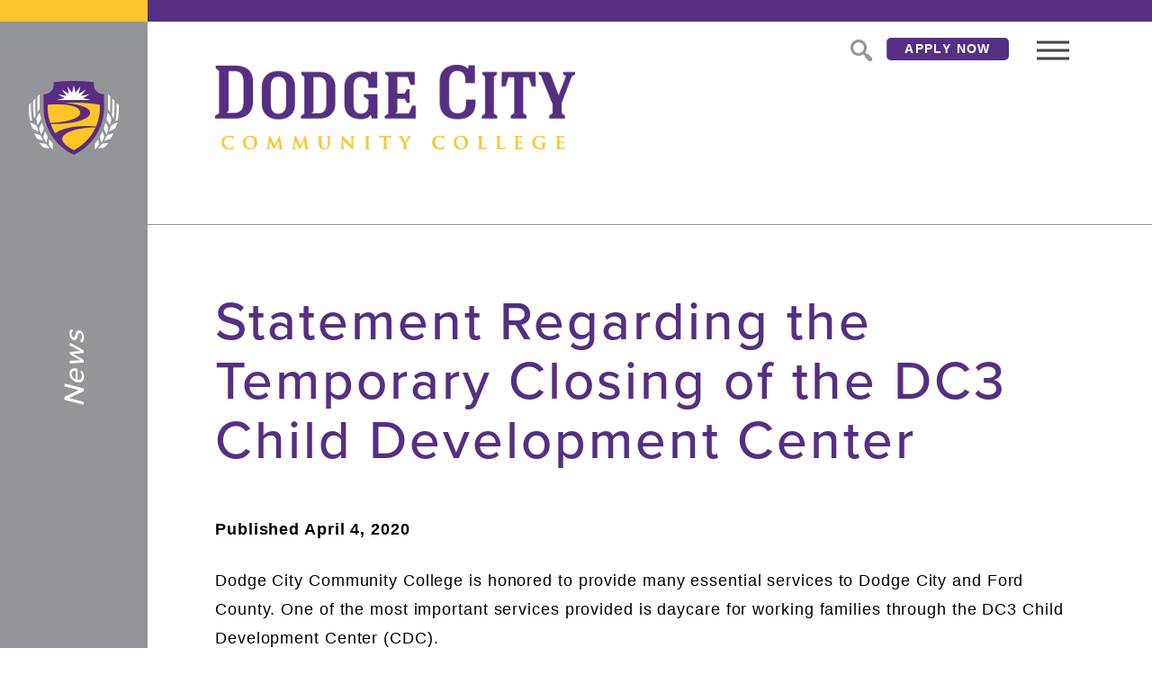

--- FILE ---
content_type: text/html; charset=UTF-8
request_url: https://dc3.edu/2020/04/statement-regarding-the-temporary-closing-of-the-dc3-child-development-center/
body_size: 5816
content:
<!DOCTYPE html>
<html lang="en-US">
<head>
	<script src="https://kit.fontawesome.com/be3304f407.js" crossorigin="anonymous"></script>
	<!-- production environment -->
	<meta charset="UTF-8">
	<meta name="viewport" content="width=device-width, maximum-scale=2.0, initial-scale=1.0">
	<meta name="format-detection" content="telephone=no">
	<meta name="theme-color" content="#552f82">
	<link rel="profile" href="https://gmpg.org/xfn/11">
	
	<style>
		.flip-card {
			background-color: transparent;
			width: 300px;
			height: 300px;
			perspective: 1000px;
		}
		.flip-card-inner {
			position: relative;
			width: 100%;
			height: 100%;
			text-align: center;
			transition: transform 0.6s;
			transform-style: preserve-3d;
			box-shadow: 0 4px 8px 0 rgba(0,0,0,0.2);
		}
		.flip-card:hover .flip-card-inner {
			transform: rotateY(180deg);
		}
		.flip-card-front, .flip-card-back {
			position: absolute;
			width: 100%;
			height: 100%;
			-webkit-backface-visibility: hidden;
			backface-visibility: hidden;
		}
		.flip-card-front {
			background-color: #bbb;
			color: black;
		}
		.flip-card-back {
			background-color: #552f82;
			color: white;
			transform: rotateY(180deg);
		}
		
		/* Alter the sidebar position of text */
		
		aside .page_title {
		    overflow: hidden;
		    text-overflow: ellipsis;
			top: calc(50vh + 30px) !important;
		    max-width: calc(100vh - 300px);
			transform-origin: 0 50 !important;
			transform: rotate(-90deg) translateX(-50%) !important;
		}
		
	</style>

	
	<link rel="shortcut icon" href="https://dc3.edu/wp-content/themes/dc3-2024/assets/images/layout/favicon_2.png?2024" type="image/png">

	<title>Statement Regarding the Temporary Closing of the DC3 Child Development Center - Dodge City Community College</title>
<link rel="stylesheet" href="https://dc3.edu/wp-content/themes/dc3-2024/assets/css/pages/page.css?2024" />	<!--[if lte IE 10]>
	<link rel="stylesheet" type="text/css" href="https://dc3.edu/wp-content/themes/dc3-2024/assets/css/base/ie-only.css?2024">
	<[endif]-->
	
	<!-- TypeKit -->
	<script>
		!function(e,t,n,a,c,l,m,o,d,f,h,i){c[l]&&(d=e.createElement(t),d[n]=c[l],e[a]("head")[0].appendChild(d),e.documentElement.className+=" wf-cached"),function s(){for(d=e[a](t),f="",h=0;h<d.length;h++)i=d[h][n],i.match(m)&&(f+=i);f&&(c[l]="/**/"+f),setTimeout(s,o+=o)}()}(document,"style","innerHTML","getElementsByTagName",localStorage,"tk",/^@font|^\.tk-/,100);
	</script>
	<script>
		(function(d) {
			var config = {
				kitId: 'rem1qvr',
				scriptTimeout: 3000
			},
			h=d.documentElement,t=setTimeout(function(){h.className=h.className.replace(/\bwf-loading\b/g,"")+" wf-inactive";},config.scriptTimeout),tk=d.createElement("script"),f=false,s=d.getElementsByTagName("script")[0],a;h.className+=" wf-loading";tk.src='https://use.typekit.net/'+config.kitId+'.js';tk.async=true;tk.onload=tk.onreadystatechange=function(){a=this.readyState;if(f||a&&a!="complete"&&a!="loaded")return;f=true;clearTimeout(t);try{Typekit.load(config)}catch(e){}};s.parentNode.insertBefore(tk,s)
		})(document);
	</script>
	<script>
document.addEventListener("DOMContentLoaded", () => {
  const imgBaseUrl = "https://dc3.edu/wp-content/uploads/2017/08/";
  const tabSections = document.querySelectorAll(".tab-section");
  const debug = false; // set true while debugging

  tabSections.forEach(section => {
    // avoid re-initializing
    if (section.dataset.initialized) return;

    const tabButtons = Array.from(section.querySelectorAll(".tab-button"));
    const tabPanels = Array.from(section.querySelectorAll(".tab-panel"));

    if (debug) console.debug("Init tab-section", section, tabButtons.length, "buttons", tabPanels.length, "panels");

    // helper to deactivate all in this section
    function deactivateAll() {
      tabButtons.forEach(b => {
        b.classList.remove("active");
        const img = b.querySelector("img");
        if (img && img.dataset.base) {
          img.src = `${imgBaseUrl}${img.dataset.base}-inactive.png`;
        }
      });
      tabPanels.forEach(p => p.classList.remove("active"));
    }

    // helper to activate a given button (btn must be one of tabButtons)
    function activateButton(btn) {
      if (!btn) return;
      const target = btn.dataset.tab;
      if (debug) console.debug("Activating", target, "in", section);

      // deactivate everything in this section only
      deactivateAll();

      // activate button
      btn.classList.add("active");

      // swap image if present
      const img = btn.querySelector("img");
      if (img && img.dataset.base) {
        img.src = `${imgBaseUrl}${img.dataset.base}-active.png`;
      }

      // show matching panel(s) in this section only
      tabPanels.forEach(panel => {
        if (panel.id === target) {
          panel.classList.add("active");
        } else {
          panel.classList.remove("active");
        }
      });
    }

    // attach click listeners
    tabButtons.forEach(btn => {
      btn.addEventListener("click", (e) => {
        // stop bubbling into parent sections — extrasafe
        e.stopPropagation();
        e.preventDefault();

        activateButton(btn);
      });
    });

    // initialize: activate first button found (without triggering click event)
    if (tabButtons.length > 0) {
      activateButton(tabButtons[0]);
    }

    // mark as initialized to avoid double init
    section.dataset.initialized = "true";
  });
});
</script>





	
    
	<!-- Google Tag Manager -->
	<script>(function(w,d,s,l,i){w[l]=w[l]||[];w[l].push({'gtm.start':
	new Date().getTime(),event:'gtm.js'});var f=d.getElementsByTagName(s)[0],
	j=d.createElement(s),dl=l!='dataLayer'?'&l='+l:'';j.async=true;j.src=
	'https://www.googletagmanager.com/gtm.js?id='+i+dl;f.parentNode.insertBefore(j,f);
	})(window,document,'script','dataLayer','GTM-K7PVQF4');</script>
	<!-- End Google Tag Manager -->
  
</head>

<body class="wp-singular post-template-default single single-post postid-8659 single-format-standard wp-theme-dc3-2024 metaslider-plugin">
	
	<!-- Google Tag Manager (noscript) -->
	<noscript><iframe src="https://www.googletagmanager.com/ns.html?id=GTM-K7PVQF4"
	height="0" width="0" style="display:none;visibility:hidden"></iframe></noscript>
	<!-- End Google Tag Manager (noscript) -->
	
	<a class="skip_to_content screen_reader_only" href="#content">Skip to content</a>
	
	<input type="checkbox" id="aside_toggle" aria-hidden="true" title="Aside Toggle">
	<input type="checkbox" id="nav_toggle" aria-hidden="true" title="Nav Toggle" autocomplete="off">
	
	<aside>
		<a class="logomark" href="https://dc3.edu/">Dodge City Community College</a>
		
				
		<div class="page_title">News</div>	</aside>
	
	<div class="header_background"></div>
	
	<header>
		<a class="wordmark" href="https://dc3.edu/">Dodge City Community College</a>
		<a class="mobile_apply_button" href="https://conqs.dc3.edu/ICS/Admissions/" target="_blank" rel="noopener">Apply Now</a>
		<!--<a class="mobile_apply_button" href="https://conqs.dc3.edu/ICS/Course_Search.jnz?portlet=Course_Search&screen=Advanced+Course+Search&screenType=next" target="_blank" rel="noopener">
				Course Search
			</a> -->
	</header>
	
	<nav class="main_nav">
		<ul class="items">
			<li class="item mobile_only">
				<a href="https://dc3.edu/">
					Home
				</a>
			</li>
			<li class="item mobile_only">
				<a href="https://dc3.edu/future-students/">
				Future Students
				</a>
			</li>
			<li class="item mobile_only">
				<a href="https://dc3.edu/current-students/">
				Current Students
				</a>
			</li>
			<li class="item mobile_only">
				<a href="https://dc3.edu/faculty-staff/">
				Faculty &amp; Staff
				</a>
			</li>
			<li class="item mobile_only">
				<a href="https://dc3.edu/parents/">
				Parents
				</a>
			</li>
			<li class="item mobile_only">
				<a href="https://dc3.edu/visitors-community/">
				Visitors &amp; Community
				</a>
			</li>
			<li class="item mobile_only">
				<a href="https://dc3.edu/alumni-giving/">
				Alumni &amp; Giving
				</a>
			</li>
			

<!------------------------ 3/5/19 MW START New section -------------------------------->						
			<!--<li class="item mobile_only">
				<a href="https://dc3.edu/events">
					Events
				</a>
			</li>-->
<!------------------------ 3/5/19 MW END New section -------------------------------->	
		
			
		</ul>
			
		<a class="apply_button_mobile" href="https://conqs.dc3.edu/ICS/Admissions/" target="_blank" rel="noopener">Apply Now</a>
		
		<div class="more_links">
			<div class="column"><a  href="https://dc3.edu/contact-us/">Contact Us</a><a  href="https://dc3.edu/search/faculty-staff">Directory</a><a  href="https://dc3.edu/about/disclosures/">Disclosures</a><a  href="https://dc3.edu/academics/resources/">Resources</a><a  href="https://dc3.edu/media2/news/">News</a><a  href="https://dc3.edu/employment-page/">Employment</a><a  href="https://dc3.edu/bid-requests-projects/">Bid Requests &#038; Projects</a><a  href="https://conqs.dc3.edu/ics" target="_blank" rel="nofollow noopener">MyDC3</a><a  href="https://outlook.office.com" target="_blank" rel="nofollow noopener">Webmail</a><a  href="https://dc3.edu/academics/course-transferability/transcripts/">Transcripts</a></div><div class="column"><a  href="https://dc3.edu/media2/">Media</a><a  href="https://dc3.edu/about/">About Us</a><a  href="https://dc3.edu/events/calendar/">Calendar</a><a  href="https://dc3.edu/future-students/visit-campus/">Visit Campus</a><a  href="https://dc3.edu/about/mission-values/">Mission, Vision, and Core Values</a><a  href="https://dc3.edu/about/offices-services/administrative-department/business-office/">Ways to Pay Student Balances</a><a  href="https://dc3.edu/wp-content/uploads/2017/08/Open-Records-Access-Request.pdf">Open Records Access Request</a><a  href="https://dc3.edu/site-directory/">Sitemap</a><a  href="https://dc3.edu/students/health-wellness/">COVID-19</a></div>
		</div>
		
		<div class="social">
			<a class="twitter" href="https://twitter.com/DodgeCityCC" target="_blank" rel="noopener">Twitter</a><a class="facebook" href="https://www.facebook.com/dodgecitycommunitycollege/" target="_blank" rel="noopener">Facebook</a><a class="instagram" href="https://www.instagram.com/goconqs/" target="_blank" rel="noopener">Instagram</a>
		</div>
		
		<div class="background"></div>
	</nav>
	
	<nav class="top_nav top_right_nav"><!-- <a class="map"  href="https://dc3.edu/campus-map" title="Campus Map">
			Campus Map
		</a> <a   href="https://dc3.edu/events/calendar" title="Calendar">
			Calendar
		</a> --><a class="search"  href="https://dc3.edu/search" title="Search">
			Search
		</a><a class="desktop_only button" href="https://conqs.dc3.edu/ICS/Admissions/Admissions_Homepage.jnz?portlet=J1_FormFlow_-_Forms" target="_blank" rel="noopener" style="margin-right: 10px; font-size: 14px !important; line-height: 1.5 !important; padding: 2px 20px !important; border-radius: 5px !important;">
			Apply Now
		</a>
		
		<a class="nav_hamburger" title="Nav Toggle" aria-hidden="true"><span class="a"></span><span class="b"></span><span class="c"></span><span class="label">Menu</span></a>
		
		<div class="hamburger_menu">
			<a href="https://dc3.edu/future-students/">Future Students</a>
			<a href="https://dc3.edu/current-students/">Current Students</a>
			<a href="https://dc3.edu/faculty-staff/">Faculty &amp; Staff</a>
			<a href="https://dc3.edu/parents/">Parents</a>
			<a href="https://dc3.edu/visitors-community/">Visitors &amp; Community</a>
			<a href="https://dc3.edu/alumni-giving/">Alumni &amp; Giving</a>
			<a href="https://conqs.dc3.edu/ics">MyDC3</a>
			<a href="https://dodge.instructure.com">Canvas</a>
			<a href="https://outlook.office.com/">Faculty &amp; Staff Email</a>
			<a href="https://mail.google.com/">Student Email</a>
			<a href="https://www.goconqs.com/">Athletics</a>
		</div>
		
	</nav>
	
	<label for="nav_toggle" class="nav_hamburger" title="Nav Toggle" aria-hidden="true">
		<span class="a"></span><span class="b"></span><span class="c"></span><span class="label">Menu</span>
	</label>
	
	<div class="body_inner">	
	<div class="content_outer">
				<main id="content" class="content">
			<h1>Statement Regarding the Temporary Closing of the DC3 Child Development Center</h1>
			<p class="date" style="font-weight: bold;">
				Published April 4, 2020			</p>
			<p>Dodge City Community College is honored to provide many essential services to Dodge City and Ford County. One of the most important services provided is daycare for working families through the DC3 Child Development Center (CDC).</p><p>Most families with children attending the CDC were affected by the Stay-at-Home order for the State of Kansas by Governor Kelly in Executive Order No. 20-16. Initially, the CDC remained open after the order to assist parents who were providing essential services to Dodge City and surrounding communities. As of April 3, 2020, enrollment in the CDC has declined to five students, and the parents of those children advised CDC staff that they could arrange other childcare during the Stay-at-Home order. So based on these factors, the decision has been made to temporarily close the CDC during the Stay-at-Home order or until other circumstances warrant its reopening.  </p><p>The college appreciates the understanding and support from the community during these unforeseen and unusual circumstances. Please be assured the college deeply cares about the children and families in our community and will resume providing daycare services in hopefully the near future.</p>		</main>
	</div>
<footer>

	<div class="footer_nav">
		<div class="column">
			<h4><strong>Information</strong></h4>
			<a href="https://dc3.edu/about/">About Us</a>
			<a href="https://dc3.edu/accountability/">Accountability</a>
			<a href="https://dc3.edu/about/accreditation">Accreditation</a>
			<a href="https://dc3.edu/bid-requests-projects/">Bid Requests & Projects</a>
			<a href="https://dc3.edu/events/calendar/">Calendar</a>
			<a href="https://dc3.edu/about/disclosures">Disclosures</a>
			<a href="https://dc3.edu/employment-page/">Employment</a>
			<a href="https://cm.maxient.com/reporting.php?DodgeCityCC" target="_blank" rel="nofollow noopener">File a Complaint</a>
			<a href="https://dc3.edu/media2/">News</a>
			<a href="https://dc3.edu/notice-of-nondiscrimination">Nondiscrimination Notice</a>
			<a href="https://dc3.edu/wp-content/uploads/2017/08/Open-Records-Access-Request.pdf">Open Records Access Request</a>
			<a href="https://dc3.edu/policies">Policies</a>
			<a href="https://dc3.edu/students/title-ix">Title IX</a>
		</div>
		<div class="column">
			<h4><strong>People</strong></h4>
			<a href="https://dc3.edu/current-students/">Current Students</a>
			<a href="https://dc3.edu/search/faculty-staff">Directory</a>
			<a href="https://dc3.edu/faculty-staff/">Faculty & Staff</a>
			<a href="https://dc3.edu/foundation-alumni/">Foundation & Alumni</a>
			<a href="https://dc3.edu/future-students/">Future Students</a>
			<a href="https://dc3.edu/about/offices-services/">Offices & Services</a>
			<a href="https://dc3.edu/parents/">Parents</a>
			<a href="https://dc3.edu/visitors-community/">Visitors & Community</a>
		</div>
		<div class="column">
			<h4><strong>Places</strong></h4>
			<a href="https://dc3.edu/wp-content/uploads/2017/08/Campus-Map-Updated-072023.pdf" target="_blank" rel="noopener">Campus Map & Facilities</a>
			<a href="http://book.dc3.edu/" target="_blank" rel="noopener">Conq Shop</a>
			<a href="https://dc3.edu/library-resources/" target="_blank" rel="noopener">Library Resources</a>
			<a href="https://dc3.edu/site-directory/">Sitemap</a>
			<a href="https://dc3.edu/academics/testing-center/">Testing Center</a>
		</div>
		<div class="column">
			<h4><strong>Student Resources</strong></h4>
			<a href="https://dc3.edu/academics/academic-advising">Academic Advising</a>
			<a href="https://dc3.edu/students/area-counseling-services">Area Counseling Services</a>
			<a href="https://dc3.edu/admissions/financial-aid-scholarships">Financial Aid & Scholarships</a>
			<a href="https://dc3.edu/students/residence-life">Residence Life</a>
			<a href="https://dc3.edu/students">Student Life</a>
			<a href="https://dc3.edu/policies/accommodations-for-students-with-disabilities/">Students with Disabilities</a>
			<a href="https://dc3.edu/about/offices-services/administrative-department/business-office/">Ways to Pay Student Balances</a>
		</div>
	</div>

	<div class="display_row">
		<div class="logo"></div>

		<div class="badges">
					</div>

		<div class="social">
			<a class="twitter" href="https://twitter.com/DodgeCityCC" target="_blank" rel="noopener">Twitter</a>
			<a class="facebook" href="https://www.facebook.com/dodgecitycommunitycollege/" target="_blank" rel="noopener">Facebook</a>
			<a class="instagram" href="https://www.instagram.com/goconqs/" target="_blank" rel="noopener">Instagram</a>
		</div>
	</div>

	<div class="copyright contact">
		&copy; Copyright 2025 Dodge City Community College &nbsp;|&nbsp;
		2501 N 14th Ave Dodge City, KS 67801 &nbsp;|&nbsp;
		(620) 225-1321 &nbsp;|&nbsp; Toll-free: 1-800-367-3222 &nbsp;|&nbsp; Fax: (620) 227-9350
	</div>

</footer>


	
	<!--[if lte IE 10]>
	<div class="browser_notice">
		<div class="hide_background close"></div>
		<div class="browser_notice_inner">
			<div class="browser_notice_content">
				<div class="heading"></div>
				<div class="p">
					<span class="a"></span>
					<a class="b" href="https://www.google.com/chrome/browser/desktop/index.html" target="_blank" rel="noopener"></a>
					<span class="c"></span>
				</div>
			</div>
		</div>
	</div>
	<[endif]-->
	
	<script>var SITE_URL = 'https://dc3.edu/';</script>
	<script type="text/javascript" src="https://code.jquery.com/jquery-latest.min.js"></script>
	
<script type="text/javascript" src="https://dc3.edu/wp-content/themes/dc3-2024/assets/js/page.js?2024"></script><script type="speculationrules">
{"prefetch":[{"source":"document","where":{"and":[{"href_matches":"\/*"},{"not":{"href_matches":["\/wp-*.php","\/wp-admin\/*","\/wp-content\/uploads\/*","\/wp-content\/*","\/wp-content\/plugins\/*","\/wp-content\/themes\/dc3-2024\/*","\/*\\?(.+)"]}},{"not":{"selector_matches":"a[rel~=\"nofollow\"]"}},{"not":{"selector_matches":".no-prefetch, .no-prefetch a"}}]},"eagerness":"conservative"}]}
</script>


<style type="text/css">
	body {
		font-family: "Helvetica Neue", Arial, Helvetica, sans-serif;
	}
/* 	#olark-wrapper .olark-launch-button {
		background: #ffffff !important;
	}
	#olark-wrapper .olark-launch-button svg path {
		fill: #552f82 !important;
	}
	@media ( max-width: 540px ) {
		
		#olark-wrapper .olark-launch-button {
			left: 6px !important;
			width: calc(20% - 12px) !important;
			bottom: 6px !important;
			padding: 0 !important;
		}
	}
	@media ( min-width: 541px ) {
		
		#olark-wrapper .olark-launch-button {
			left: 15px !important;
		}
	}
	@media ( min-width: 1121px ) {
		
		#olark-wrapper .olark-launch-button {
			left: 179px !important;
		}
		body.home #olark-wrapper .olark-launch-button {
			left: 15px !important;
		}
	} */

</style>

<!-- begin olark code -->
<script type="text/javascript" async> ;(function(o,l,a,r,k,y){if(o.olark)return; r="script";y=l.createElement(r);r=l.getElementsByTagName(r)[0]; y.async=1;y.src="//"+a;r.parentNode.insertBefore(y,r); y=o.olark=function(){k.s.push(arguments);k.t.push(+new Date)}; y.extend=function(i,j){y("extend",i,j)}; y.identify=function(i){y("identify",k.i=i)}; y.configure=function(i,j){y("configure",i,j);k.c[i]=j}; k=y._={s:[],t:[+new Date],c:{},l:a}; })(window,document,"static.olark.com/jsclient/loader.js");
/* custom configuration goes here (www.olark.com/documentation) */
olark.identify('2155-432-10-2248');</script>
<!-- end olark code -->

</body>
<script>'undefined'=== typeof _trfq || (window._trfq = []);'undefined'=== typeof _trfd && (window._trfd=[]),_trfd.push({'tccl.baseHost':'secureserver.net'},{'ap':'cpsh-oh'},{'server':'p3plzcpnl509035'},{'dcenter':'p3'},{'cp_id':'10244850'},{'cp_cl':'8'}) // Monitoring performance to make your website faster. If you want to opt-out, please contact web hosting support.</script><script src='https://img1.wsimg.com/traffic-assets/js/tccl.min.js'></script></html>

--- FILE ---
content_type: text/css
request_url: https://dc3.edu/wp-content/themes/dc3-2024/assets/css/pages/page.css?2024
body_size: 15856
content:
@charset "UTF-8";
html, body, div, span, applet, object, iframe,
h1, h2, h3, h4, h5, h6, p, blockquote, pre,
a, abbr, acronym, address, big, cite, code,
del, dfn, em, img, ins, kbd, q, s, samp,
small, strike, strong, sub, sup, tt, var,
b, u, i, center,
dl, dt, dd, ol, ul, li,
fieldset, form, label, legend,
table, caption, tbody, tfoot, thead, tr, th, td,
article, aside, canvas, details, embed,
figure, figcaption, footer, header, hgroup,
menu, nav, output, ruby, section, summary,
time, mark, audio, video {
  margin: 0;
  padding: 0;
  border: 0;
  font-size: 100%;
  font: inherit;
  vertical-align: baseline;
}

/* HTML5 display-role reset for older browsers */
article, aside, details, figcaption, figure,
footer, header, hgroup, menu, nav, section {
  display: block;
}

body {
  line-height: 1;
}

ol, ul {
  list-style: none;
}

blockquote, q {
  quotes: none;
}

blockquote:before, blockquote:after,
q:before, q:after {
  content: "";
  content: none;
}

table {
  border-collapse: collapse;
  border-spacing: 0;
}

input, textarea, button {
  border: none;
  outline: none;
  padding: 0;
  margin: 0;
}
img, svg {
  display: block;
}

[href] {
  color: inherit;
  text-decoration: none;
  outline: none;
  cursor: pointer;
}

strong, b {
  font-weight: bold;
}

em {
  font-style: italic;
}

*:focus {
  box-shadow: none;
  outline: none;
  border: none;
}

* {
  -webkit-tap-highlight-color: rgba(0, 0, 0, 0);
}

/*
$heading_font: 'Harriet Display', 'Georgia', serif;
$heading_font: 'Utopia Std', 'Georgia', serif;
$heading_font: 'Lora', 'Georgia', serif;
$heading_font: 'Playfair Display', 'Georgia', serif;
*/
::-moz-selection {
  background: rgba(254, 197, 46, 0.5);
}
::selection {
  background: rgba(254, 197, 46, 0.5);
}

@media (max-width: 790px) {
  .desktop_only {
    display: none !important;
  }
}

@media (min-width: 791px) {
  .mobile_only {
    display: none !important;
  }
}

@media (min-width: 791px) {
  body .body_inner {
    padding-top: 249px;
  }
}
@media (min-width: 791px) and (min-width: 1301px) {
  body .body_inner {
    padding-top: 214px;
  }
}
@media (min-width: 791px) and (max-width: 1120px) {
  body .body_inner {
    padding-top: 209px;
  }
}
@media (min-width: 791px) and (min-width: 1121px) {
  body .body_inner {
    padding-left: 164px;
  }
}
@media (max-width: 790px) {
  body .body_inner {
    padding-top: 90px;
  }
}
@media (max-width: 600px) {
  body .body_inner {
    padding-top: 0;
    padding-bottom: 60px;
  }
}
@media (min-width: 791px) {
  body:before {
    content: "";
    display: block;
    position: absolute;
    top: 0;
    left: 0;
    width: 100%;
    height: 24px;
    background: #552f82;
  }
}

.screen_reader_only {
  clip: rect(1px, 1px, 1px, 1px);
  position: absolute !important;
  height: 1px;
  width: 1px;
  overflow: hidden;
}

.skip_to_content:focus {
  position: fixed;
  z-index: 100;
  clip: auto;
  height: auto;
  width: auto;
  top: 10px;
  left: 10px;
  display: inline-block;
  color: #552f82 !important;
  font-family: Helvetica, Arial, sans-serif;
  font-size: 14px;
  font-weight: bold;
  letter-spacing: 0.1em;
  line-height: 1.5;
  text-transform: uppercase;
  background: #fff;
  padding: 6px 20px;
  border-radius: 3px;
  border: 0 !important;
  transition: background 0.3s, color 0.3s, opacity 0.5s, box-shadow 0.3s !important;
  cursor: pointer;
  /*
  		&:after {
  			content: '?';
  		}
  */
}
@media (max-width: 600px) {
  .skip_to_content:focus {
    letter-spacing: 0.05em;
  }
}
.skip_to_content:focus:hover, .skip_to_content:focus:focus {
  color: #552f82 !important;
  background: #fff;
}
.skip_to_content:focus:focus {
  box-shadow: 0 0 0 2px #552f82;
}

@media (max-width: 790px) {
  .header_background {
    position: fixed;
    z-index: 99;
    top: 0;
    left: 0;
    right: 0;
    width: auto;
    height: 60px;
    background: #fff;
  }
}
@media (max-width: 600px) {
  .header_background {
    z-index: 101;
    top: auto;
    bottom: 0;
    height: 60px;
    box-shadow: 0px 0px 3px rgba(0, 0, 0, 0.1), 0px -4px 20px rgba(0, 0, 0, 0.1);
  }
}

.top_nav {
  display: block;
  position: fixed;
  z-index: 12;
  top: 24px;
  width: auto;
  color: rgb(115.6, 116.6, 119);
  font-family: Helvetica, Arial, sans-serif;
  font-size: 12px;
  line-height: 60px;
  letter-spacing: 0.1em;
  /*
  	.links_left {
  		display: inline-block;
  		position: relative;
  		margin: 0 -15px;

  		@include mobile() {
  			display: none;
  		}
  	}
  	.links_right {
  		float: right;
  		display: block;
  		margin: 0 0;

  		@include mobile(false) {
  			// margin-right: -20px;
  		}
  		@include mobile() {
  			float: none;
  			position: fixed;
  			z-index: 101;
  			top: 0;
  			right: 0;
  			text-align: right;
  			padding-right: 90px;

  			a:not(.map):not(.calendar):not(.search) {
  				display: none;
  			}
  		}
  		@include phone() {
  			top: auto;
  			bottom: 0;
  			left: 0;
  			letter-spacing: 0.05em;
  			// padding-right: 0;
  		}
  		@media ( max-width: 450px ) {
  			padding-right: 20%;
  		}
  	}
  */
}
.top_nav a, .top_nav .label {
  display: inline-block;
  vertical-align: top;
  position: relative;
  white-space: nowrap;
  padding: 0 15px;
  overflow: hidden;
  box-sizing: border-box;
  transition: color 0.3s, width 0.3s;
  cursor: pointer;
}
@media (max-width: 790px) {
  .top_nav a, .top_nav .label {
    display: block;
    color: #fff;
    font-size: 14px;
  }
}
.top_nav a.map, .top_nav a.calendar, .top_nav a.search, .top_nav .label.map, .top_nav .label.calendar, .top_nav .label.search {
  padding: 0;
  font-size: 0;
  text-indent: -1000em;
  overflow: hidden;
  color: rgba(115.6, 116.6, 119, 0);
  width: 60px;
}
@media (max-width: 600px) {
  .top_nav a.map, .top_nav a.calendar, .top_nav a.search, .top_nav .label.map, .top_nav .label.calendar, .top_nav .label.search {
    padding: 0;
    font-size: 0;
    text-indent: -1000em;
    overflow: hidden;
    color: rgba(115.6, 116.6, 119, 0);
    width: 90px;
  }
}
@media (max-width: 450px) {
  .top_nav a.map, .top_nav a.calendar, .top_nav a.search, .top_nav .label.map, .top_nav .label.calendar, .top_nav .label.search {
    width: 25%;
  }
}
@media (max-width: 790px) {
  .top_nav a.map:focus, .top_nav a.calendar:focus, .top_nav a.search:focus, .top_nav .label.map:focus, .top_nav .label.calendar:focus, .top_nav .label.search:focus {
    background-image: linear-gradient(#e7e7e9 0%, rgba(231, 231, 233, 0) 50%);
  }
}
@media (max-width: 600px) {
  .top_nav a.map:focus, .top_nav a.calendar:focus, .top_nav a.search:focus, .top_nav .label.map:focus, .top_nav .label.calendar:focus, .top_nav .label.search:focus {
    background-image: linear-gradient(rgba(231, 231, 233, 0) 50%, #e7e7e9 100%);
  }
}
.top_nav a.map:before, .top_nav a.calendar:before, .top_nav a.search:before, .top_nav .label.map:before, .top_nav .label.calendar:before, .top_nav .label.search:before {
  content: "";
  display: inline-block;
  vertical-align: middle;
  width: 16px;
  height: 16px;
  margin: -1px 3px 0 0;
  background-repeat: no-repeat;
  background-position: 0 0;
  background-size: 100% auto;
  transition: background 0.3s;
  display: block;
  position: absolute;
  top: 50%;
  left: 50%;
  width: 1.5rem;
  height: 30px;
  margin: -10px 0 0 -10px;
}
@media (max-width: 790px) {
  .top_nav a.map:before, .top_nav a.calendar:before, .top_nav a.search:before, .top_nav .label.map:before, .top_nav .label.calendar:before, .top_nav .label.search:before {
    margin: -11px 0 0 -9px;
  }
}
@media (min-width: 791px) {
  .top_nav a.map:before, .top_nav .label.map:before {
    background-image: url("../../images/layout/map.png");
  }
}
@media (max-width: 790px) {
  .top_nav a.map:before, .top_nav .label.map:before {
    background-image: url("../../images/layout/mobile/map_gray_darker.png");
  }
}
@media (min-width: 791px) {
  .top_nav a.map[data-active], .top_nav .label.map[data-active] {
    color: #552f82;
    font-weight: bold;
  }
}
.top_nav a.map[data-active]:before, .top_nav .label.map[data-active]:before {
  background-image: url("../../images/layout/map_purple.png");
}
@media (max-width: 790px) {
  .top_nav a.map[data-active]:before, .top_nav .label.map[data-active]:before {
    background-image: url("../../images/layout/mobile/map_purple.png");
  }
}
@media (min-width: 791px) {
  .top_nav a.map:hover:before, .top_nav .label.map:hover:before {
    background-image: url("../../images/layout/map_purple.png");
  }
}
@media (min-width: 791px) {
  .top_nav a.calendar:before, .top_nav .label.calendar:before {
    background-image: url("../../images/layout/calendar.png");
  }
}
@media (max-width: 790px) {
  .top_nav a.calendar:before, .top_nav .label.calendar:before {
    background-image: url("../../images/layout/mobile/calendar_gray_darker.png");
  }
}
@media (min-width: 791px) {
  .top_nav a.calendar[data-active], .top_nav .label.calendar[data-active] {
    color: #552f82;
    font-weight: bold;
  }
}
.top_nav a.calendar[data-active]:before, .top_nav .label.calendar[data-active]:before {
  background-image: url("../../images/layout/calendar_purple.png");
}
@media (max-width: 790px) {
  .top_nav a.calendar[data-active]:before, .top_nav .label.calendar[data-active]:before {
    background-image: url("../../images/layout/mobile/calendar_purple.png");
  }
}
@media (min-width: 791px) {
  .top_nav a.calendar:hover:before, .top_nav .label.calendar:hover:before {
    background-image: url("../../images/layout/calendar_purple.png");
  }
}
@media (min-width: 791px) {
  .top_nav a.search:before, .top_nav .label.search:before {
    background-image: url("../../images/layout/search.png");
  }
}
@media (max-width: 790px) {
  .top_nav a.search:before, .top_nav .label.search:before {
    background-image: url("../../images/layout/mobile/search_gray_darker.png");
  }
}
@media (min-width: 791px) {
  .top_nav a.search[data-active], .top_nav .label.search[data-active] {
    color: #552f82;
    font-weight: bold;
  }
}
.top_nav a.search[data-active]:before, .top_nav .label.search[data-active]:before {
  background-image: url("../../images/layout/search_purple.png");
}
@media (max-width: 790px) {
  .top_nav a.search[data-active]:before, .top_nav .label.search[data-active]:before {
    background-image: url("../../images/layout/mobile/search_purple.png");
  }
}
@media (min-width: 791px) {
  .top_nav a.search:hover:before, .top_nav .label.search:hover:before {
    background-image: url("../../images/layout/search_purple.png");
  }
}
.top_nav a.button, .top_nav .label.button {
  display: inline-block;
  color: #fff !important;
  font-family: Helvetica, Arial, sans-serif;
  font-size: 14px;
  font-weight: bold;
  letter-spacing: 0.1em;
  line-height: 1.5;
  text-transform: uppercase;
  background: #552f82;
  padding: 6px 20px;
  border-radius: 3px;
  border: 0 !important;
  transition: background 0.3s, color 0.3s, opacity 0.5s, box-shadow 0.3s !important;
  cursor: pointer;
  font-size: 11px;
  line-height: 22px;
  padding: 2px 10px 0 10px;
  margin: 18px 0 17px 0;
}
@media (max-width: 600px) {
  .top_nav a.button, .top_nav .label.button {
    letter-spacing: 0.05em;
  }
}
.top_nav a.button:hover, .top_nav a.button:focus, .top_nav .label.button:hover, .top_nav .label.button:focus {
  color: #fff !important;
  background: #949599;
}
.top_nav a.button:focus, .top_nav .label.button:focus {
  box-shadow: 0 0 0 2px #552f82;
}
@media (max-width: 790px) {
  .top_nav a[data-active], .top_nav .label[data-active] {
    background-image: linear-gradient(#552f82 0%, #552f82 5%, #e7e7e9 5%, rgba(231, 231, 233, 0) 50%);
  }
}
@media (max-width: 600px) {
  .top_nav a[data-active], .top_nav .label[data-active] {
    background-image: linear-gradient(rgba(231, 231, 233, 0) 50%, #e7e7e9 95%, #552f82 95%, #552f82 100%);
  }
}
@media (min-width: 791px) {
  .top_nav a:after, .top_nav .label:after {
    content: "";
    position: absolute;
    width: 1px;
    height: 16px;
    top: 50%;
    left: 0;
    margin-top: -8px;
    background: rgba(148, 149, 153, 0.5);
  }
  .top_nav a:hover, .top_nav a:focus, .top_nav .label:hover, .top_nav .label:focus {
    color: #552f82;
  }
}
.top_nav .has_menu {
  display: inline-block;
  vertical-align: top;
  position: relative;
  z-index: 101;
}
@media (max-width: 790px) {
  .top_nav .has_menu {
    display: block;
  }
}
.top_nav .has_menu .label {
  position: relative;
  display: block;
}
.top_nav .has_menu .label:before {
  content: "";
  position: absolute;
  z-index: 1;
  width: 0;
  height: 0;
  bottom: 0;
  left: calc(50% - 10px);
  border: solid 10px transparent;
  border-bottom-color: #e7e7e9;
  transform-origin: 50% 100%;
  transform: scale(0);
  transition: transform 0.3s;
  pointer-events: none;
}
@media (max-width: 790px) {
  .top_nav .has_menu .label:after {
    content: "";
    position: absolute;
    top: 50%;
    right: 40px;
    width: 6px;
    height: 13px;
    margin-top: -6px;
    background: url("../../images/layout/arrow_white.png") no-repeat 0 0/6px 13px;
    opacity: 1;
    transform: rotate(90deg);
    transition: opacity 0.3s, transform 0.3s;
  }
}
@media (max-width: 600px) {
  .top_nav .has_menu .label:after {
    right: 30px;
  }
}
.top_nav .has_menu .menu {
  display: block;
  position: absolute;
  top: 100%;
  left: -15px;
  width: auto;
  height: 0;
  overflow: hidden;
  box-shadow: 0 0 0 rgba(0, 0, 0, 0), 0 0 0 rgba(0, 0, 0, 0);
  transition: height 0.3s, box-shadow 0.3s;
}
@media (max-width: 790px) {
  .top_nav .has_menu .menu {
    position: relative;
    top: auto;
    left: 0;
  }
}
.top_nav .has_menu .menu .menu_inner {
  display: block;
}
@media (min-width: 791px) {
  .top_nav .has_menu .menu .menu_inner {
    background: #e7e7e9;
    padding: 15px 0;
  }
}
@media (max-width: 790px) {
  .top_nav .has_menu .menu .menu_inner {
    padding: 0 20px;
  }
}
.top_nav .has_menu .menu a {
  position: relative;
  display: block;
  color: #552f82;
  padding: 0 30px;
  line-height: 35px;
  transition: background 0.3s, transform 0.3s, color 0.3s;
  cursor: pointer;
}
@media (max-width: 790px) {
  .top_nav .has_menu .menu a {
    line-height: 40px;
    padding-left: 15px;
    color: #fff;
  }
}
.top_nav .has_menu .menu a:before {
  content: "";
  position: absolute;
  top: calc(50% - 6.5px);
  left: 1px;
  width: 6px;
  height: 13px;
  background: url("../../images/layout/arrow_purple.png") no-repeat 0 0/6px 13px;
  opacity: 0;
  transition: opacity 0.3s, transform 0.3s;
  pointer-events: none;
}
.top_nav .has_menu .menu a:after {
  content: none;
}
.top_nav .has_menu .menu a:hover {
  transform: translateX(5px);
}
.top_nav .has_menu .menu a:hover:before {
  opacity: 1;
  transform: translateX(10px);
}
@media (min-width: 791px) {
  .top_nav .has_menu:first-child .label:after {
    content: none;
  }
}
@media (min-width: 791px) {
  .top_nav .has_menu:hover .label, .top_nav .has_menu:focus-within .label {
    color: #434444;
  }
  .top_nav .has_menu:hover .label:before, .top_nav .has_menu:focus-within .label:before {
    transform: scale(1);
  }
  .top_nav .has_menu:hover .menu, .top_nav .has_menu:focus-within .menu {
    box-shadow: 0 0 4px rgba(0, 0, 0, 0.05), 0 10px 40px rgba(0, 0, 0, 0.05);
  }
  .top_nav .has_menu:hover .menu.item_count_1, .top_nav .has_menu:focus-within .menu.item_count_1 {
    height: 65px;
  }
  .top_nav .has_menu:hover .menu.item_count_2, .top_nav .has_menu:focus-within .menu.item_count_2 {
    height: 100px;
  }
  .top_nav .has_menu:hover .menu.item_count_3, .top_nav .has_menu:focus-within .menu.item_count_3 {
    height: 135px;
  }
  .top_nav .has_menu:hover .menu.item_count_4, .top_nav .has_menu:focus-within .menu.item_count_4 {
    height: 170px;
  }
  .top_nav .has_menu:hover .menu.item_count_5, .top_nav .has_menu:focus-within .menu.item_count_5 {
    height: 205px;
  }
  .top_nav .has_menu:hover .menu.item_count_6, .top_nav .has_menu:focus-within .menu.item_count_6 {
    height: 240px;
  }
  .top_nav .has_menu:hover .menu.item_count_7, .top_nav .has_menu:focus-within .menu.item_count_7 {
    height: 275px;
  }
  .top_nav .has_menu:hover .menu.item_count_8, .top_nav .has_menu:focus-within .menu.item_count_8 {
    height: 310px;
  }
  .top_nav .has_menu:hover .menu.item_count_9, .top_nav .has_menu:focus-within .menu.item_count_9 {
    height: 345px;
  }
  .top_nav .has_menu:hover .menu.item_count_10, .top_nav .has_menu:focus-within .menu.item_count_10 {
    height: 380px;
  }
}
@media (max-width: 790px) {
  .top_nav .has_menu.open .label:after {
    transform: rotate(-90deg);
  }
  .top_nav .has_menu.open .menu.item_count_1 {
    height: 60px;
  }
  .top_nav .has_menu.open .menu.item_count_2 {
    height: 100px;
  }
  .top_nav .has_menu.open .menu.item_count_3 {
    height: 140px;
  }
  .top_nav .has_menu.open .menu.item_count_4 {
    height: 180px;
  }
  .top_nav .has_menu.open .menu.item_count_5 {
    height: 220px;
  }
  .top_nav .has_menu.open .menu.item_count_6 {
    height: 260px;
  }
  .top_nav .has_menu.open .menu.item_count_7 {
    height: 300px;
  }
  .top_nav .has_menu.open .menu.item_count_8 {
    height: 340px;
  }
  .top_nav .has_menu.open .menu.item_count_9 {
    height: 380px;
  }
  .top_nav .has_menu.open .menu.item_count_10 {
    height: 420px;
  }
}
@media (max-width: 790px) {
  .top_nav.top_right_nav .has_menu {
    display: none;
  }
}

.top_left_nav {
  left: 0;
  text-align: left;
  margin-left: -15px;
  transition: left 0.5s;
  padding-left: 75px;
}
@media (max-width: 1120px) {
  .top_left_nav {
    padding-left: 50px;
  }
}
@media (max-width: 790px) {
  .top_left_nav {
    padding-left: 40px;
  }
}
@media (max-width: 600px) {
  .top_left_nav {
    padding-left: 30px;
  }
}
@media (min-width: 1121px) {
  .top_left_nav {
    left: 164px;
  }
}
@media (max-width: 790px) {
  .top_left_nav {
    position: relative;
    z-index: auto;
    top: auto;
    border-top: solid 1px rgba(255, 255, 255, 0.2);
    border-bottom: solid 1px rgba(255, 255, 255, 0.2);
    margin-top: 20px;
    margin-bottom: 20px;
    padding-top: 20px;
    padding-bottom: 20px;
  }
}

.top_right_nav {
  right: 0;
  text-align: right;
}
@media (min-width: 791px) {
  .top_right_nav {
    padding-right: 75px;
  }
}
@media (min-width: 791px) and (max-width: 1120px) {
  .top_right_nav {
    padding-right: 50px;
  }
}
@media (min-width: 791px) and (max-width: 790px) {
  .top_right_nav {
    padding-right: 40px;
  }
}
@media (min-width: 791px) and (max-width: 600px) {
  .top_right_nav {
    padding-right: 30px;
  }
}
@media (max-width: 790px) {
  .top_right_nav {
    z-index: 101;
    top: 15px;
    text-align: right;
    padding-right: 80px;
  }
}
@media (max-width: 600px) {
  .top_right_nav {
    top: auto;
    bottom: 0;
    left: 0;
    padding-right: 90px;
    letter-spacing: 0.05em;
  }
}
@media (max-width: 450px) {
  .top_right_nav {
    padding-right: 20%;
  }
}
@media (max-width: 790px) {
  .top_right_nav a {
    display: inline-block;
  }
}
.top_right_nav a.map {
  display: none;
}
@media (min-width: 791px) {
  .top_right_nav a:first-child:after {
    content: none;
  }
}
@media (max-width: 920px) {
  .top_right_nav a:not(.map):not(.calendar):not(.search):not(.button) {
    display: none;
  }
  .top_right_nav a.map {
    display: inline-block;
  }
  .top_right_nav a:first-child + a:after {
    content: none;
  }
}

header {
  display: block;
  position: fixed;
  z-index: 10;
  top: 0;
  left: 0;
  right: 0;
  width: auto;
  height: 160px;
  background: #fff;
  border-top: solid 24px #552f82;
  padding-top: 0;
  padding-left: 75px;
  padding-right: 75px;
  transition: left 0.5s;
}
@media (max-width: 1120px) {
  header {
    padding-left: 50px;
  }
}
@media (max-width: 790px) {
  header {
    padding-left: 40px;
  }
}
@media (max-width: 600px) {
  header {
    padding-left: 30px;
  }
}
@media (max-width: 1120px) {
  header {
    padding-right: 50px;
  }
}
@media (max-width: 790px) {
  header {
    padding-right: 40px;
  }
}
@media (max-width: 600px) {
  header {
    padding-right: 30px;
  }
}
@media (min-width: 1121px) {
  header {
    left: 164px;
  }
}
@media (min-width: 791px) {
  header {
    padding-bottom: 30px;
    border-bottom: #949599 1px solid;
  }
}
@media (min-width: 791px) and (max-width: 1300px) {
  header {
    padding-bottom: 65px;
  }
}
@media (min-width: 791px) and (max-width: 1120px) {
  header {
    padding-bottom: 25px;
  }
}
@media (max-width: 790px) {
  header {
    z-index: 99;
    height: auto;
    border-top: 0;
    padding-left: 39px;
    padding-right: 70px;
    border-bottom: #949599 1px solid;
  }
  header:after {
    content: "";
    display: block;
    clear: both;
  }
}
@media (max-width: 600px) {
  header {
    position: relative;
    z-index: auto;
    box-shadow: none;
    padding-left: 29px;
    padding-right: 29px;
  }
}
header .wordmark {
  display: block;
  position: relative;
  z-index: 100;
  width: 400px;
  height: 100px;
  overflow: hidden;
  font-size: 0;
  text-indent: -1000em;
  margin-top: 45px;
  background: url("../../images/layout/wordmark.png") no-repeat 0 50%/100% auto;
  cursor: pointer;
}
@media (max-width: 1120px) {
  header .wordmark {
    width: 250px;
    height: 60px;
    background-image: url("../../images/layout/wordmark.png");
    background-size: contain;
  }
}
@media (max-width: 790px) {
  header .wordmark {
    height: 50px;
    margin: 20px 0;
  }
}
@media (max-width: 600px) {
  header .wordmark {
    z-index: auto;
    width: auto;
    height: 60px;
    margin-right: 120px;
  }
}
header .mobile_apply_button {
  display: inline-block;
  color: #fff !important;
  font-family: Helvetica, Arial, sans-serif;
  font-size: 14px;
  font-weight: bold;
  letter-spacing: 0.1em;
  line-height: 1.5;
  text-transform: uppercase;
  background: #552f82;
  padding: 6px 20px;
  border-radius: 3px;
  border: 0 !important;
  transition: background 0.3s, color 0.3s, opacity 0.5s, box-shadow 0.3s !important;
  cursor: pointer;
  font-size: 11px;
  line-height: 22px;
  padding: 2px 10px 0 10px;
  margin: 18px 0 17px 0;
  display: none;
  position: absolute;
  top: calc(50% - 12px);
  right: 30px;
  margin: 0;
}
@media (max-width: 600px) {
  header .mobile_apply_button {
    letter-spacing: 0.05em;
  }
}
header .mobile_apply_button:hover, header .mobile_apply_button:focus {
  color: #fff !important;
  background: #949599;
}
header .mobile_apply_button:focus {
  box-shadow: 0 0 0 2px #552f82;
}
@media (max-width: 600px) {
  header .mobile_apply_button {
    display: block;
  }
}

.main_nav {
  position: fixed;
  left: 0;
  z-index: 11;
  padding: 0;
  transition: transform 0.3s, left 0.5s;
}
@media (min-width: 1121px) {
  .main_nav {
    left: 164px;
  }
}
@media (min-width: 791px) {
  .main_nav {
    padding-left: 75px;
    padding-right: 75px;
    right: 0;
    top: 105px;
    height: 0;
    text-align: right;
  }
}
@media (min-width: 791px) and (max-width: 1120px) {
  .main_nav {
    padding-left: 50px;
  }
}
@media (min-width: 791px) and (max-width: 790px) {
  .main_nav {
    padding-left: 40px;
  }
}
@media (min-width: 791px) and (max-width: 600px) {
  .main_nav {
    padding-left: 30px;
  }
}
@media (min-width: 791px) and (max-width: 1120px) {
  .main_nav {
    padding-right: 50px;
  }
}
@media (min-width: 791px) and (max-width: 790px) {
  .main_nav {
    padding-right: 40px;
  }
}
@media (min-width: 791px) and (max-width: 600px) {
  .main_nav {
    padding-right: 30px;
  }
}
@media (min-width: 791px) and (max-width: 1300px) {
  .main_nav {
    top: 189px;
    text-align: left;
    background-color: #fff;
  }
}
@media (min-width: 791px) and (max-width: 1120px) {
  .main_nav {
    top: 149px;
  }
}
@media (max-width: 790px) {
  .main_nav {
    position: fixed;
    z-index: 100;
    top: 90px;
    bottom: 0;
    left: 0;
    right: 0;
    overflow: hidden;
    overflow-y: scroll;
    -webkit-overflow-scrolling: touch;
    padding-top: 100px;
    padding-bottom: 75px;
    transform: translateX(100%);
    background: #552f82;
  }
}
@media (max-width: 790px) and (max-width: 1120px) {
  .main_nav {
    padding-bottom: 50px;
  }
}
@media (max-width: 790px) and (max-width: 790px) {
  .main_nav {
    padding-bottom: 40px;
  }
}
@media (max-width: 790px) and (max-width: 600px) {
  .main_nav {
    padding-bottom: 30px;
  }
}
@media (max-width: 600px) {
  .main_nav {
    top: 0;
    padding-bottom: 90px;
  }
  .main_nav:before {
    content: "";
    display: block;
    position: absolute;
    top: 20px;
    left: 75px;
    width: 62px;
    height: 60px;
    background: url("../../images/layout/logo_footer.png") no-repeat 0 50%/210px auto;
  }
}
@media (max-width: 600px) and (max-width: 1120px) {
  .main_nav:before {
    left: 50px;
  }
}
@media (max-width: 600px) and (max-width: 790px) {
  .main_nav:before {
    left: 40px;
  }
}
@media (max-width: 600px) and (max-width: 600px) {
  .main_nav:before {
    left: 30px;
  }
}
.main_nav .logo_item {
  display: block;
  width: 74px;
  height: 60px;
  overflow: hidden;
  font-size: 0;
  text-indent: -1000em;
  margin-left: 39px;
  margin-bottom: 15px;
  background: url("../../images/layout/logomark_white.png") no-repeat 0 0/74px 60px;
}
@media (min-width: 791px) {
  .main_nav .logo_item {
    display: none;
  }
}
@media (max-width: 600px) {
  .main_nav .logo_item {
    margin-left: 29px;
  }
}
.main_nav .items > .item {
  display: inline-block;
  vertical-align: top;
  white-space: normal;
  color: #552f82;
  font-family: Helvetica, Arial, sans-serif;
  font-size: 15px;
  letter-spacing: 0.05em;
  line-height: 60px;
  transition: background 0.3s, box-shadow 0.3s;
  cursor: pointer;
}
@media (max-width: 790px) {
  .main_nav .items > .item {
    display: block;
    color: #fff;
    font-family: "proxima-nova", sans-serif;
    font-size: 20px;
    line-height: 3;
    border-top: solid 1px rgba(0, 0, 0, 0);
    border-bottom: solid 1px rgba(0, 0, 0, 0);
    transition: border 0.3s;
  }
}
@media (max-width: 600px) {
  .main_nav .items > .item {
    letter-spacing: 0.025em;
  }
}
.main_nav .items > .item > a, .main_nav .items > .item > label {
  display: block;
  position: relative;
  padding: 0 20px;
  transition: color 0.3s, background 0.3s;
}
@media (max-width: 1580px) {
  .main_nav .items > .item > a, .main_nav .items > .item > label {
    padding: 0 15px;
  }
}
@media (max-width: 790px) {
  .main_nav .items > .item > a, .main_nav .items > .item > label {
    padding-left: 75px;
    padding-right: 75px;
  }
}
@media (max-width: 790px) and (max-width: 1120px) {
  .main_nav .items > .item > a, .main_nav .items > .item > label {
    padding-left: 50px;
  }
}
@media (max-width: 790px) and (max-width: 790px) {
  .main_nav .items > .item > a, .main_nav .items > .item > label {
    padding-left: 40px;
  }
}
@media (max-width: 790px) and (max-width: 600px) {
  .main_nav .items > .item > a, .main_nav .items > .item > label {
    padding-left: 30px;
  }
}
@media (max-width: 790px) and (max-width: 1120px) {
  .main_nav .items > .item > a, .main_nav .items > .item > label {
    padding-right: 50px;
  }
}
@media (max-width: 790px) and (max-width: 790px) {
  .main_nav .items > .item > a, .main_nav .items > .item > label {
    padding-right: 40px;
  }
}
@media (max-width: 790px) and (max-width: 600px) {
  .main_nav .items > .item > a, .main_nav .items > .item > label {
    padding-right: 30px;
  }
}
@media (min-width: 791px) {
  .main_nav .items > .item > a:after, .main_nav .items > .item > label:after {
    content: "";
    position: absolute;
    width: 0;
    height: 0;
    bottom: -49px;
    left: calc(50% - 10px);
    border: solid 10px transparent;
    border-bottom-color: #e7e7e9;
    transform-origin: 50% 100%;
    transform: scale(0);
    transition: transform 0.3s;
    pointer-events: none;
  }
}
@media (min-width: 791px) and (max-width: 1300px) {
  .main_nav .items > .item > a:after, .main_nav .items > .item > label:after {
    bottom: 0;
  }
}
@media (min-width: 791px) {
  .main_nav .items > .item > a[data-active], .main_nav .items > .item > label[data-active] {
    font-weight: bold;
  }
}
@media (max-width: 790px) {
  .main_nav .items > .item > a[data-active], .main_nav .items > .item > label[data-active] {
    font-style: italic;
  }
}
@media (min-width: 791px) {
  .main_nav .items > .item > label {
    display: none;
  }
}
@media (max-width: 790px) {
  .main_nav .items > .item > label:after {
    content: "";
    position: absolute;
    top: 50%;
    right: 40px;
    width: 6px;
    height: 13px;
    margin-top: -6px;
    background: url("../../images/layout/arrow_white.png") no-repeat 0 0/6px 13px;
    opacity: 1;
    transform: rotate(90deg);
    transition: opacity 0.3s, transform 0.3s;
  }
}
@media (max-width: 600px) {
  .main_nav .items > .item > label:after {
    right: 30px;
  }
}
@media (min-width: 791px) {
  .main_nav .items > .item:hover .menu, .main_nav .items > .item.focus .menu {
    display: block;
    opacity: 1;
    z-index: 2;
  }
}
@media (min-width: 791px) {
  .main_nav .items > .item:hover > a, .main_nav .items > .item.focus > a {
    color: #434444;
  }
}
.main_nav .items > .item:hover > a:after, .main_nav .items > .item.focus > a:after {
  transform: scale(1);
}
@media (min-width: 791px) {
  .main_nav .items > .item.first_child {
    margin-left: -20px;
  }
}
@media (min-width: 791px) and (max-width: 1580px) {
  .main_nav .items > .item.first_child {
    margin-left: -15px;
  }
}
@media (min-width: 791px) {
  .main_nav .items > .item.last_child {
    margin-right: -20px;
  }
}
@media (min-width: 791px) and (max-width: 1580px) {
  .main_nav .items > .item.last_child {
    margin-right: -15px;
  }
}
.main_nav .items > .item > .menu {
  position: absolute;
  z-index: 1;
  top: 60px;
  left: 0;
  right: 0;
  width: auto;
  height: 0;
  text-align: left;
  box-sizing: border-box;
  overflow: hidden;
  background: url("../../images/layout/trans.gif");
  transition: height 0.3s, opacity 0.3s, padding 0.3s;
}
@media (min-width: 791px) {
  .main_nav .items > .item > .menu {
    display: none;
    opacity: 0;
  }
}
@media (max-width: 790px) {
  .main_nav .items > .item > .menu {
    position: relative;
    top: 0;
    height: 0;
    padding-left: 75px;
    padding-right: 75px;
  }
}
@media (max-width: 790px) and (max-width: 1120px) {
  .main_nav .items > .item > .menu {
    padding-left: 50px;
  }
}
@media (max-width: 790px) and (max-width: 790px) {
  .main_nav .items > .item > .menu {
    padding-left: 40px;
  }
}
@media (max-width: 790px) and (max-width: 600px) {
  .main_nav .items > .item > .menu {
    padding-left: 30px;
  }
}
@media (max-width: 790px) and (max-width: 1120px) {
  .main_nav .items > .item > .menu {
    padding-right: 50px;
  }
}
@media (max-width: 790px) and (max-width: 790px) {
  .main_nav .items > .item > .menu {
    padding-right: 40px;
  }
}
@media (max-width: 790px) and (max-width: 600px) {
  .main_nav .items > .item > .menu {
    padding-right: 30px;
  }
}
.main_nav .items > .item > .menu .menu_inner {
  display: block;
}
@media (min-width: 791px) {
  .main_nav .items > .item > .menu .menu_inner {
    padding: 50px 0;
    padding-left: 75px;
    padding-right: 75px;
  }
}
@media (min-width: 791px) and (max-width: 1120px) {
  .main_nav .items > .item > .menu .menu_inner {
    padding-left: 50px;
  }
}
@media (min-width: 791px) and (max-width: 790px) {
  .main_nav .items > .item > .menu .menu_inner {
    padding-left: 40px;
  }
}
@media (min-width: 791px) and (max-width: 600px) {
  .main_nav .items > .item > .menu .menu_inner {
    padding-left: 30px;
  }
}
@media (min-width: 791px) and (max-width: 1120px) {
  .main_nav .items > .item > .menu .menu_inner {
    padding-right: 50px;
  }
}
@media (min-width: 791px) and (max-width: 790px) {
  .main_nav .items > .item > .menu .menu_inner {
    padding-right: 40px;
  }
}
@media (min-width: 791px) and (max-width: 600px) {
  .main_nav .items > .item > .menu .menu_inner {
    padding-right: 30px;
  }
}
@media (max-width: 790px) {
  .main_nav .items > .item > .menu .menu_inner {
    margin-left: -10px;
    margin-right: -10px;
    padding-bottom: 20px;
  }
}
.main_nav .items > .item > .menu .menu_inner > * {
  display: inline-block;
  vertical-align: top;
  box-sizing: border-box;
}
.main_nav .items > .item > .menu .title {
  width: 30%;
  color: #552f82;
  font-family: "proxima-nova", sans-serif;
  font-size: 27px;
  letter-spacing: 0.05em;
  font-style: italic;
  line-height: 1.2;
  padding-right: 30px;
}
@media (max-width: 790px) {
  .main_nav .items > .item > .menu .title {
    display: none;
  }
}
.main_nav .items > .item > .menu .links {
  width: 45%;
  padding-right: 30px;
}
@media (max-width: 790px) {
  .main_nav .items > .item > .menu .links {
    width: 60%;
  }
}
@media (max-width: 600px) {
  .main_nav .items > .item > .menu .links {
    width: 100%;
    padding-right: 0;
  }
}
.main_nav .items > .item > .menu .links a {
  display: block;
  position: relative;
  color: #552f82;
  font-family: Helvetica, Arial, sans-serif;
  font-size: 15px;
  letter-spacing: 0.05em;
  line-height: 1.4;
  padding: 7px 10px;
  transition: background 0.3s, transform 0.3s, color 0.3s;
  cursor: pointer;
}
@media (max-width: 790px) {
  .main_nav .items > .item > .menu .links a {
    line-height: 2;
    padding-left: 30px;
    color: #fff;
  }
}
.main_nav .items > .item > .menu .links a:before {
  content: "";
  position: absolute;
  top: 10px;
  left: -20px;
  width: 6px;
  height: 13px;
  background: url("../../images/layout/arrow_purple.png") no-repeat 0 0/6px 13px;
  opacity: 0;
  transition: opacity 0.3s, transform 0.3s;
  pointer-events: none;
}
@media (max-width: 790px) {
  .main_nav .items > .item > .menu .links a:before {
    background-image: url("../../images/layout/arrow_white.png");
    left: -4px;
    top: 15px;
  }
}
.main_nav .items > .item > .menu .links a.map:before {
  top: 8px;
  left: -27px;
  width: 16px;
  height: 18px;
  background: url("../../images/layout/map_purple.png") no-repeat 0 0/16px 18px;
}
@media (max-width: 790px) {
  .main_nav .items > .item > .menu .links a.map:before {
    background-image: url("../../images/layout/map_white.png");
    left: -11px;
    top: 13px;
  }
}
.main_nav .items > .item > .menu .links a.search:before {
  top: 9px;
  left: -24px;
  width: 1.5rem !important;
  height: 30px !important;
  background: url("../../images/layout/search_purple.png") no-repeat 0 0/1.5rem 30px;
}
@media (max-width: 790px) {
  .main_nav .items > .item > .menu .links a.search:before {
    background-image: url("../../images/layout/search_white.png");
    left: -8px;
    top: 14px;
  }
}
.main_nav .items > .item > .menu .links a.calendar:before {
  top: 9px;
  left: -27px;
  width: 16px;
  height: 16px;
  background: url("../../images/layout/calendar_purple.png") no-repeat 0 0/16px 16px;
}
@media (max-width: 790px) {
  .main_nav .items > .item > .menu .links a.calendar:before {
    background-image: url("../../images/layout/calendar_white.png");
    left: -11px;
    top: 14px;
  }
}
.main_nav .items > .item > .menu .links a:hover, .main_nav .items > .item > .menu .links a:focus {
  transform: translateX(5px);
  box-shadow: none;
}
@media (max-width: 790px) {
  .main_nav .items > .item > .menu .links a:hover, .main_nav .items > .item > .menu .links a:focus {
    color: #fff;
  }
}
.main_nav .items > .item > .menu .links a:hover:before, .main_nav .items > .item > .menu .links a:focus:before {
  opacity: 1;
  transform: translateX(10px);
}
.main_nav .items > .item > .menu .links a[data-active] {
  cursor: default;
}
.main_nav .items > .item > .menu .links a[data-active]:hover, .main_nav .items > .item > .menu .links a[data-active]:focus {
  transform: none;
}
.main_nav .items > .item > .menu .links a[data-active]:hover:before, .main_nav .items > .item > .menu .links a[data-active]:focus:before {
  opacity: 0;
  transform: none;
}
@media (min-width: 791px) {
  .main_nav .items > .item > .menu .links a[data-active] {
    font-weight: bold;
  }
}
@media (max-width: 790px) {
  .main_nav .items > .item > .menu .links a[data-active] {
    position: relative;
    font-weight: bold;
  }
  .main_nav .items > .item > .menu .links a[data-active]:after {
    content: "";
    position: absolute;
    top: 0;
    left: -20px;
    width: 3px;
    height: 100%;
    background: #fff;
  }
}
.main_nav .items > .item > .menu .links .line {
  display: block;
  width: 120px;
  height: 1px;
  margin: 14px 0 14px 10px;
  background: rgba(85, 47, 130, 0.2);
}
@media (max-width: 790px) {
  .main_nav .items > .item > .menu .links .line {
    background: rgba(255, 255, 255, 0.2);
    margin-left: 30px;
  }
}
.main_nav .items > .item > .menu .info {
  width: 25%;
}
@media (max-width: 790px) {
  .main_nav .items > .item > .menu .info {
    width: 40%;
  }
}
@media (max-width: 600px) {
  .main_nav .items > .item > .menu .info {
    display: none;
  }
}
.main_nav .items > .item > .menu .info .apply_button {
  display: inline-block;
  color: #fff !important;
  font-family: Helvetica, Arial, sans-serif;
  font-size: 14px;
  font-weight: bold;
  letter-spacing: 0.1em;
  line-height: 1.5;
  text-transform: uppercase;
  background: #552f82;
  padding: 6px 20px;
  border-radius: 3px;
  border: 0 !important;
  transition: background 0.3s, color 0.3s, opacity 0.5s, box-shadow 0.3s !important;
  cursor: pointer;
  margin-top: 35px;
}
@media (max-width: 600px) {
  .main_nav .items > .item > .menu .info .apply_button {
    letter-spacing: 0.05em;
  }
}
.main_nav .items > .item > .menu .info .apply_button:hover, .main_nav .items > .item > .menu .info .apply_button:focus {
  color: #552f82 !important;
  background: #fff;
}
.main_nav .items > .item > .menu .info .apply_button:focus {
  box-shadow: 0 0 0 2px #552f82;
}
.main_nav .items > .item > .menu .info .contact_info a {
  display: block;
  color: #552f82;
  font-family: Helvetica, Arial, sans-serif;
  font-size: 15px;
  letter-spacing: 0.05em;
  line-height: 1.4;
  padding: 5px 0;
  transition: background 0.3s, transform 0.3s;
  cursor: pointer;
}
.main_nav .items > .item > .menu .info .contact_info a.heading {
  font-weight: bold;
  padding: 12px 10px;
}
.main_nav .items > .item > .menu .info .contact_info a.heading:before {
  content: "";
  position: absolute;
  top: 13px;
  left: -17px;
  width: 6px;
  height: 13px;
  background: url("../../images/layout/arrow_purple.png") no-repeat 0 0/6px 13px;
  opacity: 0;
  transition: opacity 0.3s, transform 0.3s;
  pointer-events: none;
}
.main_nav .items > .item > .menu .info .contact_info a.heading:hover, .main_nav .items > .item > .menu .info .contact_info a.heading:focus {
  transform: translateX(5px);
}
.main_nav .items > .item > .menu .info .contact_info a.heading:hover:before, .main_nav .items > .item > .menu .info .contact_info a.heading:focus:before {
  opacity: 1;
  transform: translateX(10px);
}
.main_nav .items > .item > .menu .info .contact_info .heading {
  display: block;
  position: relative;
  color: #552f82;
  font-family: Helvetica, Arial, sans-serif;
  font-size: 12px;
  font-weight: normal;
  letter-spacing: 0.05em;
  line-height: 1.4;
  padding: 12px 10px;
  margin: 18px -10px 0 -10px;
}
.main_nav .items > .item > .menu .info .contact_info:first-child .heading {
  margin-top: -3px;
}
.main_nav .nav_menu_toggle {
  display: none;
  visibility: hidden;
}
@media (max-width: 790px) {
  .main_nav .nav_menu_toggle:checked + * + label:after {
    transform: rotate(270deg);
    opacity: 0.4;
  }
  .main_nav .nav_menu_toggle:checked + * + * + .menu {
    height: auto;
  }
}
.main_nav .items {
  display: inline-block;
}
@media (min-width: 791px) {
  .main_nav .items {
    white-space: nowrap;
  }
  .main_nav .items:hover .menu, .main_nav .items.focus .menu {
    height: 410px;
  }
  .main_nav .items:hover + .background, .main_nav .items.focus + .background {
    transform: scaleY(1);
  }
  .main_nav .items:hover + * + .background, .main_nav .items.focus + * + .background {
    transform: scaleY(1);
  }
  .main_nav .items:hover + * + * + .background, .main_nav .items.focus + * + * + .background {
    transform: scaleY(1);
  }
  .main_nav .items:hover + * + * + * + .background, .main_nav .items.focus + * + * + * + .background {
    transform: scaleY(1);
  }
  .main_nav .items:hover + * + * + * + * + .background, .main_nav .items.focus + * + * + * + * + .background {
    transform: scaleY(1);
  }
}
@media (max-width: 790px) {
  .main_nav .items {
    display: block;
  }
}
@media (min-width: 791px) {
  .main_nav .background {
    content: "";
    position: absolute;
    z-index: 0;
    top: 60px;
    left: 0;
    width: 100%;
    height: 400px;
    /*
    			background: url('../../images/layout/nav_background.png') repeat-x 0 0/100% 100%;
    			background: $gray_light; // rgba($gray_light,0.8) linear-gradient($gray_light 0%, rgba($gray_light,0) 100%);
    */
    transform: scaleY(0);
    transform-origin: 0 0;
    transition: transform 0.3s;
    pointer-events: none;
  }
}
@media (min-width: 791px) and (min-width: 1301px) {
  .main_nav .background {
    top: 109px;
  }
}
@media (min-width: 791px) {
  .main_nav .background:before {
    content: "";
    position: absolute;
    z-index: -1;
    bottom: 0;
    left: 0;
    width: 100%;
    height: 50%;
    box-shadow: 0 0 4px rgba(0, 0, 0, 0.05), 0 0 40px rgba(0, 0, 0, 0.05);
    pointer-events: none;
  }
  .main_nav .background:after {
    content: "";
    position: absolute;
    top: 0;
    left: 0;
    width: 100%;
    height: 100%;
    background: url("../../images/layout/nav_background.png") repeat-x 0 0/100% 100%;
    background: #e7e7e9;
    pointer-events: none;
  }
}
.main_nav .apply_button_mobile {
  display: inline-block;
  color: #552f82 !important;
  font-family: Helvetica, Arial, sans-serif;
  font-size: 14px;
  font-weight: bold;
  letter-spacing: 0.1em;
  line-height: 1.5;
  text-transform: uppercase;
  background: #fff;
  padding: 6px 20px;
  border-radius: 3px;
  border: 0 !important;
  transition: background 0.3s, color 0.3s, opacity 0.5s, box-shadow 0.3s !important;
  cursor: pointer;
  font-size: 11px;
  line-height: 22px;
  padding: 2px 10px 0 10px;
  margin: 18px 0 17px 0;
  position: absolute;
  top: 30px;
  right: 30px;
  margin-top: 8px;
  margin-bottom: 0;
}
@media (max-width: 600px) {
  .main_nav .apply_button_mobile {
    letter-spacing: 0.05em;
  }
}
.main_nav .apply_button_mobile:hover, .main_nav .apply_button_mobile:focus {
  color: #552f82 !important;
  background: #fff;
}
.main_nav .apply_button_mobile:focus {
  box-shadow: 0 0 0 2px #552f82;
}
@media (min-width: 791px) {
  .main_nav .apply_button_mobile {
    display: none;
  }
}
.main_nav .more_links {
  color: #000;
  font-family: Helvetica, Arial, sans-serif;
  font-size: 18px;
  line-height: 1.8;
  letter-spacing: 0.05em;
  color: #fff;
  line-height: 1.5;
  margin-top: 25px;
  padding: 5px 40px 35px 40px;
}
@media (max-width: 600px) {
  .main_nav .more_links {
    letter-spacing: 0;
  }
}
@media (min-width: 791px) {
  .main_nav .more_links {
    display: none;
  }
}
@media (max-width: 600px) {
  .main_nav .more_links {
    padding-left: 30px;
    padding-right: 30px;
    letter-spacing: 0.05em;
  }
}
.main_nav .more_links .column {
  display: inline-block;
  vertical-align: top;
  width: 50%;
}
.main_nav .more_links .column:first-child {
  padding-right: 25px;
  box-sizing: border-box;
}
.main_nav .more_links a {
  display: block;
  padding: 10px 0;
}
.main_nav .social {
  margin-left: 40px;
}
.main_nav .social a {
  display: inline-block;
  width: 30px;
  height: 30px;
  overflow: hidden;
  font-size: 0;
  text-indent: -1000em;
  background: #fff;
  border-radius: 100%;
  margin: 0 0 20px 20px;
  box-shadow: 0 0 0 0 #fff;
  transition: background 0.3s, box-shadow 0.3s;
  cursor: pointer;
}
.main_nav .social a.twitter {
  background: #fff url("../../images/layout/twitter.png") no-repeat 50% 50%/30px 30px;
}
.main_nav .social a.facebook {
  background: #fff url("../../images/layout/facebook.png") no-repeat 50% 50%/30px 30px;
}
.main_nav .social a.instagram {
  background: #fff url("../../images/layout/instagram.png") no-repeat 50% 50%/30px 30px;
}
.main_nav .social a:first-child {
  margin-left: 0;
}
@media (min-width: 791px) {
  .main_nav .social a:hover, .main_nav .social a:focus {
    background-color: #fec52e;
    box-shadow: 0 0 0 4px #fec52e;
  }
}
@media (max-width: 790px) {
  .main_nav .social a {
    background-color: #fff;
    /*
    			margin-left: 25px;
    			width: 38px;
    			height: 38px;
    */
  }
  .main_nav .social a:first-child {
    margin-left: 0;
  }
}
@media (min-width: 791px) {
  .main_nav .social {
    display: none;
  }
}
@media (max-width: 600px) {
  .main_nav .social {
    margin-left: 30px;
  }
}

.nav_hamburger {
  position: fixed;
  z-index: 102;
  top: 0;
  right: 0;
  width: 70px;
  height: 60px;
  transition: background 0.3s;
  transform: scale(1.5);
  padding-top: 4rem !important;
}
@media (min-width: 791px) {
  .nav_hamburger {
    display: none;
  }
}
@media (max-width: 790px) {
  .nav_hamburger {
    width: 20%;
    top: 15px;
    max-width: 90px;
    height: 0;
  }
}
@media (max-width: 600px) {
  .nav_hamburger {
    top: auto;
    bottom: 0;
  }
}
.nav_hamburger .a, .nav_hamburger .b, .nav_hamburger .c {
  position: absolute;
  top: 50%;
  left: 50%;
  width: 24px;
  height: 2px;
  margin-left: -12px;
  margin-top: -1px;
  background: #434444;
  transition: background 0.3s, width 0.3s, transform 0.3s, margin 0.3s;
}
.nav_hamburger .b {
  transform: translateY(-6px);
}
.nav_hamburger .c {
  transform: translateY(6px);
}
.nav_hamburger .label {
  display: none;
}
.nav_hamburger::after {
  content: none !important;
}

.hamburger_menu {
  display: none;
  position: absolute;
  right: 0;
  top: 100%;
  background: white;
  box-shadow: 0 2px 10px rgba(0, 0, 0, 0.1);
  z-index: 999;
  padding: 1rem;
}
.hamburger_menu a {
  display: block;
  padding: 0.5rem 0;
  line-height: 2;
  font-size: 1.05rem;
  padding: 0.75rem 1rem;
}
.hamburger_menu a::after {
  content: none !important;
}

.nav_hamburger:hover + .hamburger_menu, .hamburger_menu:hover {
  display: block;
}

#nav_toggle {
  display: none;
}
@media (max-width: 790px) and (max-width: 600px) {
  #nav_toggle:checked + aside + * + * + * + * + .nav_hamburger {
    background: #552f82;
  }
}
@media (max-width: 790px) and (max-width: 600px) {
  #nav_toggle:checked + aside + * + * + * + * + .nav_hamburger .a, #nav_toggle:checked + aside + * + * + * + * + .nav_hamburger .b, #nav_toggle:checked + aside + * + * + * + * + .nav_hamburger .c {
    background: #fff;
  }
}
@media (max-width: 790px) {
  #nav_toggle:checked + aside + * + * + * + * + .nav_hamburger .a {
    width: 0;
    margin-left: 0;
  }
  #nav_toggle:checked + aside + * + * + * + * + .nav_hamburger .b {
    transform: rotate(45deg) translateY(0);
  }
  #nav_toggle:checked + aside + * + * + * + * + .nav_hamburger .c {
    transform: rotate(-45deg) translateY(0);
  }
  #nav_toggle:checked + aside + * + * + .main_nav {
    transform: translateX(0) !important;
  }
}

aside {
  position: fixed;
  z-index: 3;
  top: 0;
  left: 0;
  width: 164px;
  height: 100%;
  background: #949599;
  white-space: nowrap;
  overflow: hidden;
  /*
  	&:after {
  		content: '';
  		display: block;
  		position: absolute;
  		z-index: 2;
  		top: 24px;
  		left: 0;
  		width: 100%;
  		height: 250px;
  		background-image: linear-gradient($gray_dark 75%, rgba($gray_dark,0) 100%);
  	}
  */
}
@media (max-width: 1120px) {
  aside {
    display: none;
  }
}
aside .logomark {
  position: absolute;
  z-index: 3;
  top: 90px;
  left: 32px;
  width: 100px;
  height: 82px;
  overflow: hidden;
  font-size: 0;
  color: transparent;
  background: url("../../images/layout/logomark_2.png") no-repeat 50% 50%/100% auto;
}
@media (max-width: 1120px) {
  aside .logomark {
    display: none;
  }
}
aside h1 {
  display: none;
}
aside .page_title {
  position: absolute;
  z-index: 1;
  top: 220px;
  left: 50%;
  color: #552f82;
  font-family: "proxima-nova", sans-serif;
  font-size: 32px !important;
  line-height: 1.2;
  font-weight: normal;
  letter-spacing: 0.05em;
  color: #fff;
  font-style: italic;
  font-weight: 300;
  transform-origin: 0 50%;
  transform: rotate(90deg);
}
@media (max-width: 1120px) {
  aside .page_title {
    font-size: 30px !important;
  }
}
@media (max-width: 1120px) {
  aside .page_title {
    display: none;
  }
}
aside:before {
  content: "";
  display: block;
  position: absolute;
  z-index: 2;
  top: 0;
  left: 0;
  width: 100%;
  height: 24px;
  background: #fec52e;
}

#aside_toggle {
  display: none;
  visibility: hidden;
}

footer {
  position: relative;
  padding-top: 75px;
  padding-bottom: 50px;
  padding-left: 75px;
  padding-right: 75px;
  background: #434444 url("../../images/layout/seal_on_gray_darker_bg.svg") no-repeat 100% 100px/50vw auto;
}
@media (max-width: 1120px) {
  footer {
    padding-top: 50px;
  }
}
@media (max-width: 790px) {
  footer {
    padding-top: 40px;
  }
}
@media (max-width: 600px) {
  footer {
    padding-top: 30px;
  }
}
@media (max-width: 1120px) {
  footer {
    padding-bottom: 40px;
  }
}
@media (max-width: 790px) {
  footer {
    padding-bottom: 30px;
  }
}
@media (max-width: 1120px) {
  footer {
    padding-left: 50px;
  }
}
@media (max-width: 790px) {
  footer {
    padding-left: 40px;
  }
}
@media (max-width: 600px) {
  footer {
    padding-left: 30px;
  }
}
@media (max-width: 1120px) {
  footer {
    padding-right: 50px;
  }
}
@media (max-width: 790px) {
  footer {
    padding-right: 40px;
  }
}
@media (max-width: 600px) {
  footer {
    padding-right: 30px;
  }
}
footer:after {
  content: "";
  display: block;
  clear: both;
}
footer .display_row {
  display: flex;
  flex-wrap: wrap;
  justify-content: center;
  align-items: center;
  text-align: center;
}
footer .display_row .logo {
  width: 200px;
  height: 70px;
  background: url("../../images/layout/logo_footer.png") no-repeat center/contain;
  margin: 10px;
}
footer .display_row .badges {
  margin: 10px;
}
footer .display_row .badges .badge {
  display: inline-block;
  margin: 0 10px;
  color: #fff;
  font-size: 12px;
}
footer .display_row .badges img {
  height: auto;
  max-height: 60px;
  margin: 0 10px;
}
footer .display_row .social {
  margin: 10px;
  display: flex;
  gap: 10px;
  justify-content: center;
}
footer .display_row .social a {
  display: inline-block;
  width: 30px;
  height: 30px;
  overflow: hidden;
  font-size: 0;
  text-indent: -1000em;
  background: #fff;
  border-radius: 100%;
  margin: 0 0 20px 20px;
  box-shadow: 0 0 0 0 #fff;
  transition: background 0.3s, box-shadow 0.3s;
  cursor: pointer;
}
footer .display_row .social a.twitter {
  background: #fff url("../../images/layout/twitter.png") no-repeat 50% 50%/30px 30px;
}
footer .display_row .social a.facebook {
  background: #fff url("../../images/layout/facebook.png") no-repeat 50% 50%/30px 30px;
}
footer .display_row .social a.instagram {
  background: #fff url("../../images/layout/instagram.png") no-repeat 50% 50%/30px 30px;
}
footer .display_row .social a:first-child {
  margin-left: 0;
}
@media (min-width: 791px) {
  footer .display_row .social a:hover, footer .display_row .social a:focus {
    background-color: #fec52e;
    box-shadow: 0 0 0 4px #fec52e;
  }
}
@media (max-width: 790px) {
  footer .display_row .social a {
    background-color: #fff;
    /*
    			margin-left: 25px;
    			width: 38px;
    			height: 38px;
    */
  }
  footer .display_row .social a:first-child {
    margin-left: 0;
  }
}
footer .display_row .social a {
  display: inline-block;
  margin: 0 5px;
}
footer .footer_nav {
  display: flex;
  flex-wrap: wrap;
  justify-content: center;
  gap: 0;
  text-align: left;
}
@media (max-width: 768px) {
  footer .footer_nav {
    gap: 8rem;
  }
}
footer .footer_nav .column {
  flex: 1 1 200px;
  max-width: 250px;
}
footer .footer_nav .column h4 {
  color: #fec52e;
  border-bottom: #fec52e 1px solid;
  margin-bottom: 0.5rem;
  font-size: 24px;
}
footer .footer_nav .column a {
  display: block;
  color: #fff;
  line-height: 2;
  font-size: 18px;
  text-decoration: none;
  transition: color 0.3s;
}
footer .footer_nav .column a:hover, footer .footer_nav .column a:focus {
  color: #fec52e;
}
footer .copyright {
  color: #000;
  font-family: Helvetica, Arial, sans-serif;
  font-size: 18px;
  line-height: 1.8;
  letter-spacing: 0.05em;
  color: rgba(255, 255, 255, 0.5);
  font-size: 12px;
  text-align: center;
  padding-top: 1rem;
}
@media (max-width: 600px) {
  footer .copyright {
    letter-spacing: 0;
  }
}
footer .copyright a {
  transition: color 0.3s;
}
footer .copyright a:hover, footer .copyright a:focus {
  color: #fff;
}

@media (min-width: 791px) {
  :focus {
    box-shadow: 0 0 0 2px #fec52e;
  }
}

@media (min-width: 791px) {
  :focus:not(:focus-visible) {
    box-shadow: none;
  }
}

.calendar_block {
  position: relative;
  padding-top: 50px;
  padding-bottom: 50px;
  background: #fff;
}
@media (max-width: 1120px) {
  .calendar_block {
    padding-top: 40px;
  }
}
@media (max-width: 790px) {
  .calendar_block {
    padding-top: 30px;
  }
}
@media (max-width: 1120px) {
  .calendar_block {
    padding-bottom: 40px;
  }
}
@media (max-width: 790px) {
  .calendar_block {
    padding-bottom: 30px;
  }
}
@media (max-width: 600px) {
  .calendar_block {
    text-align: right;
  }
}
.calendar_block h2 {
  color: #552f82;
  font-family: "proxima-nova", sans-serif;
  font-size: 32px !important;
  line-height: 1.2;
  font-weight: normal;
  letter-spacing: 0.05em;
  color: rgb(124.4, 125.05, 125.75) !important;
  font-family: "proxima-nova", sans-serif;
  font-size: 32px;
  line-height: 1.2;
  font-weight: normal;
  text-align: left;
  letter-spacing: 0.05em;
  padding-bottom: 50px;
  padding-left: 75px;
  padding-right: 75px;
  margin: 0 !important;
}
@media (max-width: 1120px) {
  .calendar_block h2 {
    font-size: 30px !important;
  }
}
@media (max-width: 1120px) {
  .calendar_block h2 {
    padding-bottom: 40px;
  }
}
@media (max-width: 790px) {
  .calendar_block h2 {
    padding-bottom: 30px;
  }
}
@media (max-width: 1120px) {
  .calendar_block h2 {
    padding-left: 50px;
  }
}
@media (max-width: 790px) {
  .calendar_block h2 {
    padding-left: 40px;
  }
}
@media (max-width: 600px) {
  .calendar_block h2 {
    padding-left: 30px;
  }
}
@media (max-width: 1120px) {
  .calendar_block h2 {
    padding-right: 50px;
  }
}
@media (max-width: 790px) {
  .calendar_block h2 {
    padding-right: 40px;
  }
}
@media (max-width: 600px) {
  .calendar_block h2 {
    padding-right: 30px;
  }
}
.calendar_block .full_button {
  color: #000;
  font-family: Helvetica, Arial, sans-serif;
  font-size: 18px;
  line-height: 1.8;
  letter-spacing: 0.05em;
  display: inline-block;
  position: absolute;
  top: 58px;
  right: 75px;
  color: rgb(99.8, 100.6, 101);
  font-weight: bold;
  text-transform: uppercase;
  transition: color 0.3s;
  cursor: pointer;
}
@media (max-width: 600px) {
  .calendar_block .full_button {
    letter-spacing: 0;
  }
}
@media (max-width: 1120px) {
  .calendar_block .full_button {
    right: 50px;
  }
}
@media (max-width: 790px) {
  .calendar_block .full_button {
    right: 40px;
  }
}
@media (max-width: 600px) {
  .calendar_block .full_button {
    right: 30px;
  }
}
@media (max-width: 1120px) {
  .calendar_block .full_button {
    top: 48px;
  }
}
@media (max-width: 790px) {
  .calendar_block .full_button {
    top: 38px;
  }
}
@media (max-width: 600px) {
  .calendar_block .full_button {
    position: relative;
    top: 0;
    right: 0;
    padding-right: 30px;
    margin-top: 25px;
  }
}
.calendar_block .full_button:before {
  content: "";
  position: absolute;
  top: 3px;
  left: -35px;
  width: 16px;
  height: 16px;
  background: url("../../images/layout/calendar_purple.png") no-repeat 0 0/16px 16px;
  opacity: 0;
  transition: transform 0.3s, opacity 0.3s;
}
.calendar_block .full_button:hover {
  color: #552f82;
}
.calendar_block .full_button:hover:before {
  opacity: 1;
  transform: translateX(10px);
}
.calendar_block .events {
  width: 100%;
  overflow: hidden;
  overflow-x: scroll;
  -webkit-overflow-scrolling: touch;
  padding-left: 50px;
  padding-right: 50px;
  white-space: nowrap;
  text-align: left;
  box-sizing: border-box;
  -webkit-overflow-scrolling: touch;
  -ms-overflow-style: none;
}
.calendar_block .events::-webkit-scrollbar {
  display: none;
}
@media (max-width: 1120px) {
  .calendar_block .events {
    padding-left: 25px;
    padding-right: 25px;
  }
}
@media (max-width: 790px) {
  .calendar_block .events {
    padding-left: 15px;
    padding-right: 15px;
  }
}
@media (max-width: 600px) {
  .calendar_block .events {
    padding-left: 5px;
    padding-right: 5px;
  }
}
.calendar_block .events .event_outer {
  display: inline-block;
  vertical-align: top;
  overflow: hidden;
  box-sizing: border-box;
  white-space: normal;
  /*
  			&:first-child {
  				margin-left: 45px;

  				@include no_aside() {
  					margin-left: 35px;
  				}
  				@include mobile() {
  					margin-left: 35px;
  				}
  				@include phone() {
  					margin-left: 25px;
  				}
  			}
  */
}
@media (max-width: 790px) {
  .calendar_block .events .event_outer {
    margin-right: -25px;
  }
}
.calendar_block .events .event {
  width: 100%;
}
.calendar_block .events .event .event_inner {
  display: block;
  position: relative;
  width: 260px;
  padding: 5px 25px 23px 25px;
  border-radius: 3px;
  box-sizing: border-box;
  transition: background 0.3s;
  /*
  				@include no_aside() {
  					padding-bottom: 8px;
  				}
  */
}
@media (max-width: 790px) {
  .calendar_block .events .event .event_inner {
    width: 200px;
  }
}
.calendar_block .events .image {
  display: block;
  position: relative;
  width: 100%;
  height: 200px;
  background-color: #949599;
  background-repeat: no-repeat;
  background-size: cover;
  background-position: 50% 50%;
}
.calendar_block .events .image:before {
  content: "";
  position: absolute;
  top: 0;
  left: 0;
  width: 100%;
  height: 24px;
  background: #fec52e;
  transition: background 0.3s;
}
.calendar_block .events .event_date {
  display: block;
  position: absolute;
  left: 0;
  color: #fff;
  font-family: "proxima-nova", sans-serif;
  font-size: 32px;
  line-height: 60px;
  font-weight: normal;
  letter-spacing: 0.05em;
  background: #552f82;
  padding: 0 15px;
  margin: 0 !important;
  bottom: 0;
}
@media (max-width: 790px) {
  .calendar_block .events .event_date {
    font-size: 28px;
  }
}
@media (max-width: 600px) {
  .calendar_block .events .event_date {
    font-size: 24px;
  }
}
.calendar_block .events .info .title {
  display: block;
  color: #552f82;
  font-family: "proxima-nova", sans-serif;
  font-size: 21px;
  line-height: 1.4;
  font-weight: normal;
  letter-spacing: 0.05em;
  padding: 30px 0 10px 0;
  transition: color 0.3s;
}
.calendar_block .events .info .day {
  color: #000;
  font-family: Helvetica, Arial, sans-serif;
  font-size: 18px;
  line-height: 1.8;
  letter-spacing: 0.05em;
  color: #552f82;
  display: inline-block;
  transition: color 0.3s, transform 0.3s;
}
@media (max-width: 600px) {
  .calendar_block .events .info .day {
    letter-spacing: 0;
  }
}
.calendar_block .events .info .time {
  color: #000;
  font-family: Helvetica, Arial, sans-serif;
  font-size: 18px;
  line-height: 1.8;
  letter-spacing: 0.05em;
  color: #552f82;
  display: inline-block;
  transition: color 0.3s, transform 0.3s;
}
@media (max-width: 600px) {
  .calendar_block .events .info .time {
    letter-spacing: 0;
  }
}
.calendar_block .events .info:after {
  content: "";
  position: absolute;
  bottom: 30px;
  left: 17px;
  width: 6px;
  height: 13px;
  background: url("../../images/layout/arrow_purple.png") no-repeat 0 0/6px 13px;
  opacity: 0;
  transition: transform 0.3s, opacity 0.3s;
}
@media (min-width: 791px) {
  .calendar_block .events .event .event_inner:hover, .calendar_block .events .event .event_inner:focus {
    background: #fff;
    cursor: pointer;
  }
  .calendar_block .events .event .event_inner:hover .image:before, .calendar_block .events .event .event_inner:focus .image:before {
    background: #fff;
  }
}
.calendar_block .events .event .event_inner:hover .info .day, .calendar_block .events .event .event_inner:hover .info .time {
  transform: translateX(15px);
}
.calendar_block .events .event .event_inner:hover .info:after {
  opacity: 1;
  transform: translateX(10px);
}

.testimonials {
  position: relative;
  margin-top: 25px;
}
@media (max-width: 790px) {
  .testimonials {
    margin-left: -40px;
    margin-right: -40px;
  }
}
@media (max-width: 600px) {
  .testimonials {
    padding-top: 40px;
    margin-top: 0;
    margin-left: -30px;
    margin-right: -30px;
  }
}
.testimonials .testimonials_inner {
  background: #e7e7e9;
  max-width: 850px;
  margin: 0 auto;
  white-space: nowrap;
  transition: height 0.3s;
}
@media (min-width: 791px) {
  .testimonials .testimonials_inner {
    border-radius: 3px;
  }
}
@media (min-width: 601px) {
  .testimonials .testimonials_inner {
    overflow: hidden;
  }
}
.testimonials .testimonial {
  display: inline-block;
  vertical-align: top;
  position: relative;
  width: 100%;
  height: 0;
  text-align: left;
  white-space: normal;
  padding-top: 50px;
  padding-bottom: 50px;
  padding-left: 200px;
  padding-right: 75px;
  box-sizing: border-box;
  transition: transform 0.3s;
  /*
  		&:before {
  			content: '“';
  			position: absolute;
  		    z-index: 0;
  		    top: 23px;
  		    left: 14px;
  			color: #fff;
  			font-family: $heading_font;
  		    font-size: 120px;
  		}
  */
}
@media (max-width: 1120px) {
  .testimonials .testimonial {
    padding-top: 40px;
  }
}
@media (max-width: 790px) {
  .testimonials .testimonial {
    padding-top: 30px;
  }
}
@media (max-width: 1120px) {
  .testimonials .testimonial {
    padding-bottom: 40px;
  }
}
@media (max-width: 790px) {
  .testimonials .testimonial {
    padding-bottom: 30px;
  }
}
@media (max-width: 1120px) {
  .testimonials .testimonial {
    padding-right: 50px;
  }
}
@media (max-width: 790px) {
  .testimonials .testimonial {
    padding-right: 40px;
  }
}
@media (max-width: 600px) {
  .testimonials .testimonial {
    padding-right: 30px;
  }
}
@media (max-width: 790px) {
  .testimonials .testimonial {
    padding-left: 160px;
  }
}
@media (max-width: 600px) {
  .testimonials .testimonial {
    padding-top: 60px;
    padding-left: 50px;
    /*
    			padding-left: 50px;
    			padding-right: 50px;
    */
  }
}
@media (max-width: 600px) and (max-width: 1120px) {
  .testimonials .testimonial {
    padding-left: 40px;
  }
}
@media (max-width: 600px) and (max-width: 790px) {
  .testimonials .testimonial {
    padding-left: 30px;
  }
}
.testimonials .testimonial .image {
  content: "";
  position: absolute;
  top: 50px;
  left: 50px;
  width: 100px;
  height: 100px;
  border-radius: 100%;
  background-color: #949599;
  background-repeat: no-repeat;
  background-position: 50% 50%;
  background-size: cover;
}
@media (max-width: 790px) {
  .testimonials .testimonial .image {
    top: 40px;
    left: 40px;
    width: 80px;
    height: 80px;
  }
}
@media (max-width: 600px) {
  .testimonials .testimonial .image {
    top: -40px;
    left: 50%;
    margin-left: -40px;
  }
}
.testimonials .testimonial p {
  color: #000;
  font-family: Helvetica, Arial, sans-serif;
  font-size: 18px;
  line-height: 1.8;
  letter-spacing: 0.05em;
  margin: 0 0 15px 0 !important;
}
@media (max-width: 600px) {
  .testimonials .testimonial p {
    letter-spacing: 0;
  }
}
.testimonials .testimonial .source {
  color: #552f82;
  font-family: "proxima-nova", sans-serif;
  font-size: 24px !important;
  line-height: 1.4;
  font-weight: normal;
  letter-spacing: 0.05em;
  font-style: italic;
  color: #434444;
  text-align: right;
  margin-top: 25px;
}
@media (max-width: 600px) {
  .testimonials .testimonial .source {
    letter-spacing: 0.025em;
  }
}
.testimonials .testimonial .source span {
  display: inline-block;
}
.testimonials .testimonial.active {
  height: auto;
}
.testimonials .slide_prev, .testimonials .slide_next {
  position: absolute;
  top: 50%;
  left: 0;
  width: 60px;
  height: 60px;
  margin: -30px 0 0 -55px;
  background: url("../../images/layout/arrow_big_purple.png") no-repeat 53% 50%/10px 26px;
  border-radius: 100%;
  transition: background 0.3s;
}
@media (min-width: 791px) {
  .testimonials .slide_prev:hover, .testimonials .slide_next:hover {
    background-position-x: 70%;
  }
}
@media (max-width: 790px) {
  .testimonials .slide_prev, .testimonials .slide_next {
    margin-left: -10px;
  }
}
@media (max-width: 600px) {
  .testimonials .slide_prev, .testimonials .slide_next {
    top: 10px;
    left: 50%;
    margin-top: 0;
    margin-left: -100px;
  }
}
.testimonials .slide_prev {
  transform: rotate(180deg);
}
.testimonials .slide_next {
  left: auto;
  right: 0;
  margin-left: 0;
  margin-right: -55px;
}
@media (max-width: 790px) {
  .testimonials .slide_next {
    margin-right: -10px;
  }
}
@media (max-width: 600px) {
  .testimonials .slide_next {
    right: auto;
    left: 50%;
    margin-left: 40px;
    margin-right: 0;
  }
}
.testimonials .button_outer {
  max-width: 850px;
  text-align: right;
  padding-top: 25px;
  margin: 0 auto;
  box-sizing: border-box;
}
@media (max-width: 790px) {
  .testimonials .button_outer {
    padding-left: 40px;
    padding-right: 40px;
    padding-bottom: 25px;
  }
}
@media (max-width: 600px) {
  .testimonials .button_outer {
    padding-left: 30px;
    padding-right: 30px;
  }
}
.testimonials .button_outer .alumni_button {
  display: inline-block;
  color: #fff !important;
  font-family: Helvetica, Arial, sans-serif;
  font-size: 14px;
  font-weight: bold;
  letter-spacing: 0.1em;
  line-height: 1.5;
  text-transform: uppercase;
  background: #552f82;
  padding: 6px 20px;
  border-radius: 3px;
  border: 0 !important;
  transition: background 0.3s, color 0.3s, opacity 0.5s, box-shadow 0.3s !important;
  cursor: pointer;
  position: relative;
}
@media (max-width: 600px) {
  .testimonials .button_outer .alumni_button {
    letter-spacing: 0.05em;
  }
}
.testimonials .button_outer .alumni_button:before {
  content: "";
  position: absolute;
  top: 10px;
  left: 15px;
  width: 6px;
  height: 13px;
  background: url("../../images/layout/arrow_white.png") no-repeat 0 0/6px 13px;
  transition: transform 0.3s, background 0.3s;
  pointer-events: none;
}
.testimonials .button_outer .alumni_button:before {
  content: "";
  position: absolute;
  top: 10px;
  left: -15px;
  width: 6px;
  height: 13px;
  background: url("../../images/layout/arrow_white.png") no-repeat 0 0/6px 13px;
  background-image: url("../../images/layout/arrow_purple.png");
  transition: transform 0.3s, background 0.3s, opacity 0.3s;
  pointer-events: none;
}
.testimonials .button_outer .alumni_button:hover, .testimonials .button_outer .alumni_button:focus {
  color: #fff !important;
  background: #949599;
}
.testimonials .button_outer .alumni_button:hover:before, .testimonials .button_outer .alumni_button:focus:before {
  opacity: 1;
  transform: translateX(15px);
  background-image: url("../../images/layout/arrow_white.png");
  background-image: url("../../images/layout/arrow_gray_dark.png");
}
.testimonials .button_outer .alumni_button:focus {
  box-shadow: 0 0 0 2px #552f82;
}
.feature-buttons {
  display: flex;
  flex-wrap: wrap;
  justify-content: center;
}
.feature-buttons.five-wide {
  justify-content: left;
  gap: 10px;
}

.feature-button {
  display: flex;
  flex-direction: column;
  align-items: center;
  text-decoration: none;
  border: 1px solid #949599;
  background-color: transparent; /* No background for the button itself */
  width: 30%;
  min-width: 200px;
  margin: 10px;
}
.feature-button.small {
  display: flex;
  flex-direction: column;
  justify-content: space-between;
  align-items: stretch;
  width: 18%;
  min-width: 140px;
  min-height: 240px;
  margin: 10px 0;
  padding: 0;
  height: auto;
  align-self: flex-start;
}
.feature-button.small img {
  width: 100%;
  margin-bottom: 0;
}
.feature-button.small span {
  display: flex;
  font-size: 1rem;
  padding: 6px 10px;
  margin: 0;
  line-height: 1.2;
  flex-grow: 1;
  align-items: center;
  justify-content: center;
}
.feature-button.small:hover {
  transform: scale(1.04);
}

.feature-button img {
  width: 50%; /* Icon size */
  height: auto;
  margin-bottom: 10px;
}

.feature-button span {
  background-color: #552f82; /* Darker background for text */
  color: #fff; /* White text */
  padding: 8px 12px;
  font-size: 1.4em;
  font-weight: bold;
  text-align: center;
  width: 100%;
  box-sizing: border-box;
}

.feature-button:hover {
  transform: scale(1.05); /* Slight hover effect */
}

@media (max-width: 1000px) {
  .feature-button.small {
    width: 45%;
  }
}
@media (max-width: 800px) {
  .feature-button {
    width: 45%;
  }
}
@media (max-width: 600px) {
  .feature-buttons {
    flex-direction: column;
    align-items: center;
  }
  .feature-button, .feature-button.small {
    width: 100%;
  }
  .feature-button img {
    width: 50%; /* Adjust icon size for smaller screens */
  }
  .feature-button span {
    font-size: 14px;
    padding: 6px 10px;
  }
}
.info-boxes {
  display: flex;
  flex-wrap: wrap;
  gap: 20px;
  justify-content: space-between;
}

.info-box {
  background-color: #fff;
  border: 2px solid #552f82; /* Rich purple border */
  padding: 20px;
  width: calc(50% - 10px); /* Two side-by-side on larger screens */
  box-sizing: border-box;
}
.info-box.gold {
  border: 2px solid #fec52e;
}
.info-box.gold h3 {
  background-color: #fec52e;
  color: #552f82 !important;
}

.info-box h3 {
  background-color: #552f82; /* Purple header */
  color: #fff !important;
  margin: -20px -20px 15px -20px !important; /* Stretch header full width */
  padding: 12px 16px;
  font-size: 1.2rem;
  /* Removed border-radius for square edges */
}

.info-box ul {
  padding-left: 20px;
  margin: 0;
}

@media (max-width: 768px) {
  .info-box {
    width: 100%;
  }
}
.tab-section {
  margin: 40px 0;
}

.tab-nav {
  display: flex;
  flex-wrap: nowrap;
  gap: 12px;
  padding-bottom: 12px;
}
@media (max-width: 768px) {
  .tab-nav {
    flex-wrap: wrap;
  }
}
.tab-nav .tab-button {
  background: none;
  border: none;
  font-weight: bold;
  font-size: 1rem;
  cursor: pointer;
  color: #333;
  border-bottom: 4px solid transparent;
  display: flex;
  align-items: center;
  gap: 8px;
  transition: all 0.2s ease;
  margin-right: -20px;
}
.tab-nav .tab-button img {
  width: 100%;
  height: auto;
}
.tab-nav .tab-button.active {
  border-color: #552f82;
  color: #552f82;
}

.tab-content {
  margin-top: 24px;
}
.tab-content .tab-panel {
  display: none;
}
.tab-content .tab-panel.active {
  display: block;
}

.campus-details {
  border: 1px solid #ccc;
  background: #552f82;
  padding: 20px;
  width: 100%;
}
.campus-details summary {
  cursor: pointer;
  font-weight: bold;
  font-size: 2.25rem;
  text-align: center;
  color: #fff;
  padding-bottom: 1rem;
}
.campus-details .campus-content {
  display: flex;
  flex-direction: row;
  flex-wrap: wrap;
  gap: 1rem;
  background: #fff;
  border: 1px solid #ccc;
  padding: 1rem;
}
.campus-details .campus-content > div {
  flex: 1 1 100%;
  max-width: 100%;
}
.campus-details .campus-content > div img {
  width: 100%;
  height: auto;
  display: block;
}
@media (min-width: 768px) {
  .campus-details .campus-content {
    flex-direction: row;
  }
  .campus-details .campus-content .campus-image,
  .campus-details .campus-content .campus-info,
  .campus-details .campus-content .campus-map {
    flex: 1 1 30%;
    max-width: 30%;
  }
  .campus-details .campus-content .campus-info {
    justify-items: center;
    align-self: center;
  }
  .campus-details .campus-content .campus-info h3 {
    font-size: 1.75rem;
  }
  .campus-details .campus-content .campus-info p,
  .campus-details .campus-content .campus-info a.button {
    font-size: 1.25rem;
    margin-bottom: 0.5rem;
  }
}
@media (max-width: 767px) {
  .campus-details .campus-content {
    flex-direction: column;
  }
  .campus-details .campus-content .campus-image,
  .campus-details .campus-content .campus-info,
  .campus-details .campus-content .campus-map {
    max-width: 100%;
    overflow: hidden;
  }
}

.calendar_list {
  position: relative;
  background: #fff;
  padding: 50px 0;
}
@media (max-width: 1120px) {
  .calendar_list {
    padding: 40px 0;
  }
}
@media (max-width: 790px) {
  .calendar_list {
    padding: 30px 0;
  }
}
.calendar_list__title {
  color: #552f82;
  font-family: "proxima-nova", sans-serif;
  font-size: 32px;
  line-height: 1.2;
  font-weight: normal;
  letter-spacing: 0.05em;
  margin: 0 0 50px 0;
  padding: 0 75px;
}
@media (max-width: 1120px) {
  .calendar_list__title {
    margin-bottom: 40px;
    padding: 0 50px;
  }
}
@media (max-width: 790px) {
  .calendar_list__title {
    margin-bottom: 30px;
    padding: 0 40px;
  }
}
@media (max-width: 600px) {
  .calendar_list__title {
    padding: 0 30px;
  }
}
.calendar_list__button {
  display: inline-block;
  position: absolute;
  top: 58px;
  right: 75px;
  color: #636466;
  font: bold 18px/1.8 Helvetica, Arial, sans-serif;
  text-transform: uppercase;
  letter-spacing: 0.05em;
  cursor: pointer;
  transition: color 0.3s;
}
@media (max-width: 1120px) {
  .calendar_list__button {
    right: 50px;
    top: 48px;
  }
}
@media (max-width: 790px) {
  .calendar_list__button {
    right: 40px;
    top: 38px;
  }
}
@media (max-width: 600px) {
  .calendar_list__button {
    position: relative;
    top: 0;
    right: 0;
    padding-right: 30px;
    margin-top: 25px;
  }
}
.calendar_list__button:before {
  content: "";
  position: absolute;
  top: 3px;
  left: -35px;
  width: 16px;
  height: 16px;
  background: url("../../images/layout/calendar_purple.png") no-repeat 0 0/16px 16px;
  opacity: 0;
  transition: transform 0.3s, opacity 0.3s;
}
.calendar_list__button:hover {
  color: #552f82;
}
.calendar_list__button:hover:before {
  opacity: 1;
  transform: translateX(10px);
}
.calendar_list__scroller {
  width: 100%;
  overflow-x: auto;
  -webkit-overflow-scrolling: touch;
  white-space: nowrap;
  text-align: left;
  box-sizing: border-box;
  padding: 0 50px;
}
@media (max-width: 1120px) {
  .calendar_list__scroller {
    padding: 0 25px;
  }
}
@media (max-width: 790px) {
  .calendar_list__scroller {
    padding: 0 15px;
  }
}
@media (max-width: 600px) {
  .calendar_list__scroller {
    padding: 0 5px;
  }
}
.calendar_list__scroller::-webkit-scrollbar {
  display: none;
}
.calendar_list__card-outer {
  display: inline-block;
  vertical-align: top;
  white-space: normal;
}
@media (max-width: 790px) {
  .calendar_list__card-outer {
    margin-right: -25px;
  }
}
.calendar_list__card {
  width: 100%;
}
.calendar_list__card-inner {
  display: block;
  position: relative;
  width: 260px;
  padding: 5px 25px 23px 25px;
  border-radius: 3px;
  box-sizing: border-box;
  transition: background 0.3s;
}
@media (max-width: 790px) {
  .calendar_list__card-inner {
    width: 200px;
  }
}
@media (min-width: 791px) {
  .calendar_list__card-inner:hover, .calendar_list__card-inner:focus {
    background: #fff;
    cursor: pointer;
  }
  .calendar_list__card-inner:hover .calendar_list__image:before, .calendar_list__card-inner:focus .calendar_list__image:before {
    background: #fff;
  }
  .calendar_list__card-inner:hover .calendar_list__info .day, .calendar_list__card-inner:hover .calendar_list__info .time, .calendar_list__card-inner:focus .calendar_list__info .day, .calendar_list__card-inner:focus .calendar_list__info .time {
    transform: translateX(15px);
  }
  .calendar_list__card-inner:hover .calendar_list__info .time:after, .calendar_list__card-inner:focus .calendar_list__info .time:after {
    opacity: 1;
    transform: translateY(-50%) translateX(10px);
  }
}
.calendar_list__image {
  display: block;
  position: relative; /* for date overlay when nested */
  width: 100%;
  height: 200px;
  background-color: #949599;
  background-repeat: no-repeat;
  background-size: cover;
  background-position: 50% 50%;
}
.calendar_list__image:before {
  content: "";
  position: absolute;
  top: 0;
  left: 0;
  width: 100%;
  height: 24px;
  background: #fec52e;
  transition: background 0.3s;
}
.calendar_list__date {
  display: block;
  position: absolute;
  left: 0;
  bottom: 0;
  color: #fff;
  background: #552f82;
  padding: 0 15px;
  font-family: "proxima-nova", sans-serif;
  font-size: 32px;
  line-height: 60px;
  letter-spacing: 0.05em;
}
@media (max-width: 790px) {
  .calendar_list__date {
    font-size: 28px;
  }
}
@media (max-width: 600px) {
  .calendar_list__date {
    font-size: 24px;
  }
}
.calendar_list__info {
  position: relative;
  display: block;
}
.calendar_list__info .title {
  display: block;
  color: #552f82;
  font-family: "proxima-nova", sans-serif;
  font-size: 21px;
  line-height: 1.4;
  font-weight: 400;
  letter-spacing: 0.05em;
  padding: 30px 0 10px 0;
  transition: color 0.3s;
}
.calendar_list__info .day, .calendar_list__info .time {
  display: inline-block;
  color: #552f82;
  font: 18px/1.8 Helvetica, Arial, sans-serif;
  letter-spacing: 0.05em;
  transition: color 0.3s, transform 0.3s;
}
@media (max-width: 600px) {
  .calendar_list__info .day, .calendar_list__info .time {
    letter-spacing: 0;
  }
}
.calendar_list__info .time {
  position: relative;
}
.calendar_list__info .time:after {
  content: "";
  position: absolute;
  top: 50%;
  right: -15px;
  width: 6px;
  height: 13px;
  background: url("../../images/layout/arrow_purple.png") no-repeat 0 0/6px 13px;
  opacity: 0;
  transform: translateY(-50%);
  transition: transform 0.3s, opacity 0.3s;
}

/* === Mobile improvements === */
@media (max-width: 600px) {
  .calendar_list__card-inner {
    width: 100%;
    padding: 0;
    background: #fff;
    border-radius: 3px;
    overflow: hidden;
  }
  .calendar_list__image {
    width: 100%;
    height: 180px;
  }
  .calendar_list__date {
    font-size: 20px;
    line-height: 44px;
    padding: 0 12px;
  }
  .calendar_list__info {
    display: block;
    padding: 15px;
  }
  .calendar_list__info .title {
    font-size: 18px;
    padding: 0 0 8px 0;
  }
  .calendar_list__info .day,
  .calendar_list__info .time {
    font-size: 16px;
  }
  .calendar_list__info .time:after {
    right: -12px;
  }
  /* NEW: add space between stacked cards on mobile */
  .calendar_list__card-outer {
    display: block;
    margin-bottom: 20px;
  }
  .calendar_list__card-outer:last-child {
    margin-bottom: 0;
  }
}
/* Optional: compact variation if you ever want inline format again */
.calendar_list--compact {
  padding: 0;
  margin-bottom: -40px;
}
.calendar_list--compact .calendar_list__title {
  padding-left: 0;
}
.calendar_list--compact .calendar_list__card-inner {
  width: auto;
}
.calendar_list--compact .calendar_list__info .title {
  padding-top: 0;
  margin-top: -5px;
}

.personnel-card {
  display: flex;
  align-items: center;
  gap: 1rem;
  background: #fff;
  border: 1px solid #ddd;
  border-radius: 10px;
  padding: 1rem;
  box-shadow: 0 2px 6px rgba(0, 0, 0, 0.08);
  max-width: 400px;
}
.personnel-card .image {
  flex: 0 0 80px;
  height: 80px;
  border-radius: 50%;
  overflow: hidden;
  background: #f4f4f4;
}
.personnel-card .image img {
  width: 100%;
  height: 100%;
  -o-object-fit: cover;
     object-fit: cover;
  display: block;
}
.personnel-card .details {
  flex: 1;
}
.personnel-card .details .name {
  font-size: 1.1rem;
  font-weight: 700;
  margin: 0;
  color: #552f82;
}
.personnel-card .details .title {
  font-size: 0.9rem;
  color: #000;
  margin: 0.25rem 0;
  font-weight: bold;
}
.personnel-card .details .degree-school {
  font-size: 0.85rem;
  color: #444;
  font-style: italic;
  margin: 0.25rem 0 0;
}

@media (max-width: 600px) {
  .personnel-card {
    flex-direction: column;
    text-align: center;
    max-width: 100%;
  }
  .personnel-card .image {
    flex: 0 0 100px;
    width: 100px;
    height: 100px;
    margin-bottom: 0.5rem;
  }
  .personnel-card .details .name {
    font-size: 1rem;
  }
  .personnel-card .details .title, .personnel-card .details .degree-school {
    font-size: 0.85rem;
  }
}
@media (max-width: 1120px) {
  body .body_inner {
    padding-left: 0;
  }
}

/*
header {
	@include nav_break() {
		padding-bottom: 30px;
	}
}
*/
nav {
  /*
  	@include nav_break() {
  		text-align: right;

  	    .item {
  		    > a {
  				// padding-bottom: 49px;
  			}
  	    }
  	    .menu {
  		    // height: 450px;
  			// padding-top: 49px;
  		    text-align: left;
  	    }
  	    .background {
  			top: 60px + 49px;
  		}
  	}
  */
  /*
  	.items {
  		@include mobile(false) {
  			@media ( min-width: 1200px ) {
  				&:hover {
  					.menu {
  						height: 449px;
  						padding-top: 49px;
  					}
  				}
  			}
  		}
  	}
  */
  /*
  	.background {
  		background: $gold;
  	}
  	@include mobile(false) {
  		.background {
  			height: 450px;
  		}
  	}
  */
}
@media (min-width: 1301px) {
  nav .item:hover .menu, nav .item.focus .menu, nav .items:hover .menu, nav .items.focus .menu {
    height: 449px;
    padding-top: 49px;
  }
}

.calendar_block {
  background: none;
  padding-top: 0 !important;
  padding-bottom: 0 !important;
  margin-bottom: -40px;
}
.calendar_block h2 {
  padding-left: 0 !important;
}
.calendar_block .events .event_outer:first-child {
  margin-left: -30px;
}
.calendar_block .events .event .event_inner {
  width: auto;
}
.calendar_block .events .event_date {
  position: relative;
  display: inline-block;
  vertical-align: top;
  margin-right: 22px !important;
}
.calendar_block .events .info {
  display: inline-block;
  vertical-align: top;
  width: 120px;
}
.calendar_block .events .info .title {
  padding-top: 0;
  margin-top: -5px;
}

.content_outer {
  position: relative;
  padding-bottom: 75px;
  background: #fff;
  overflow: hidden;
}
@media (max-width: 1120px) {
  .content_outer {
    padding-bottom: 50px;
  }
}
@media (max-width: 790px) {
  .content_outer {
    padding-bottom: 40px;
  }
}
@media (max-width: 600px) {
  .content_outer {
    padding-bottom: 30px;
  }
}
.content_outer .banner {
  position: absolute;
  top: 0;
  left: 0;
  width: 100%;
  height: 400px;
  background-repeat: no-repeat;
  background-position: 50% 50%;
  background-size: cover;
  /*
  		&:before {
  			content: '';
  			position: absolute;
  			top: 0;
  			bottom: 0;
  			left: 0;
  			right: 0;
  			background: url('../../images/layout/banner_glow.png') no-repeat 0 0/100% 100%;
  		}
  */
}
@media (max-width: 600px) {
  .content_outer .banner {
    height: 250px;
  }
}
.content_outer .banner:after {
  content: "";
  position: absolute;
  bottom: 0;
  left: 0;
  right: 0;
  height: 50%;
  background: url("../../images/layout/banner_gradient.png") repeat-x 0 0/1px 100%;
}
.content_outer .banner.top {
  background-position-y: 0;
}
.content_outer .banner.bottom {
  background-position-y: 100%;
}
.content_outer .content {
  display: block;
  position: relative;
  z-index: 0;
  width: 100%;
  padding: 0;
  padding-top: 75px;
  padding-right: 75px;
  padding-left: 75px;
  margin: 0 auto 0 auto;
  box-sizing: border-box;
}
@media (max-width: 1120px) {
  .content_outer .content {
    padding-top: 50px;
  }
}
@media (max-width: 790px) {
  .content_outer .content {
    padding-top: 40px;
  }
}
@media (max-width: 600px) {
  .content_outer .content {
    padding-top: 30px;
  }
}
@media (max-width: 1120px) {
  .content_outer .content {
    padding-right: 50px;
  }
}
@media (max-width: 790px) {
  .content_outer .content {
    padding-right: 40px;
  }
}
@media (max-width: 600px) {
  .content_outer .content {
    padding-right: 30px;
  }
}
@media (max-width: 1120px) {
  .content_outer .content {
    padding-left: 50px;
  }
}
@media (max-width: 790px) {
  .content_outer .content {
    padding-left: 40px;
  }
}
@media (max-width: 600px) {
  .content_outer .content {
    padding-left: 30px;
  }
}
.content_outer .content p > img {
  max-width: 100%;
  height: auto;
}
.content_outer .content p > img.alignleft {
  float: left;
  margin-right: 50px;
  margin-bottom: 50px;
}
@media (max-width: 1120px) {
  .content_outer .content p > img.alignleft {
    margin-right: 40px;
  }
}
@media (max-width: 790px) {
  .content_outer .content p > img.alignleft {
    margin-right: 30px;
  }
}
@media (max-width: 1120px) {
  .content_outer .content p > img.alignleft {
    margin-bottom: 40px;
  }
}
@media (max-width: 790px) {
  .content_outer .content p > img.alignleft {
    margin-bottom: 30px;
  }
}
@media (max-width: 600px) {
  .content_outer .content p > img.alignleft {
    float: none;
    margin-right: 0;
  }
}
.content_outer .content p > img.alignright {
  float: right;
  margin-left: 50px;
  margin-bottom: 50px;
}
@media (max-width: 1120px) {
  .content_outer .content p > img.alignright {
    margin-left: 40px;
  }
}
@media (max-width: 790px) {
  .content_outer .content p > img.alignright {
    margin-left: 30px;
  }
}
@media (max-width: 1120px) {
  .content_outer .content p > img.alignright {
    margin-bottom: 40px;
  }
}
@media (max-width: 790px) {
  .content_outer .content p > img.alignright {
    margin-bottom: 30px;
  }
}
@media (max-width: 600px) {
  .content_outer .content p > img.alignright {
    float: none;
    margin-left: 0;
  }
}
.content_outer .content h1 {
  color: #552f82;
  font-family: "proxima-nova", sans-serif;
  font-size: 60px !important;
  line-height: 1.1;
  font-weight: normal;
  letter-spacing: 0.05em;
  margin: 50px 0;
}
@media (max-width: 1120px) {
  .content_outer .content h1 {
    font-size: 50px !important;
  }
}
@media (max-width: 790px) {
  .content_outer .content h1 {
    font-size: 45px !important;
  }
}
@media (max-width: 600px) {
  .content_outer .content h1 {
    font-size: 40px !important;
  }
}
@media (max-width: 790px) {
  .content_outer .content h1 {
    margin: 40px 0;
  }
}
@media (max-width: 600px) {
  .content_outer .content h1 {
    margin: 30px 0;
  }
}
.content_outer .content h1:first-child {
  margin-top: 0;
}
.content_outer .content h2 {
  color: #552f82;
  font-family: "proxima-nova", sans-serif;
  font-size: 32px !important;
  line-height: 1.2;
  font-weight: normal;
  letter-spacing: 0.05em;
  margin: 50px 0;
  /*
  			+ p em {
  				display: block;
  				color: $purple;
  				margin-top: -35px;
  				margin-bottom: 50px;
  			}
  */
}
@media (max-width: 1120px) {
  .content_outer .content h2 {
    font-size: 30px !important;
  }
}
@media (max-width: 790px) {
  .content_outer .content h2 {
    margin: 40px 0;
  }
}
@media (max-width: 600px) {
  .content_outer .content h2 {
    margin: 30px 0;
  }
}
.content_outer .content h2:first-child {
  margin-top: 0;
}
.content_outer .content h3 {
  color: #552f82;
  font-family: "proxima-nova", sans-serif;
  font-size: 24px !important;
  line-height: 1.4;
  font-weight: normal;
  letter-spacing: 0.05em;
  margin: 35px 0 25px 0;
}
@media (max-width: 600px) {
  .content_outer .content h3 {
    letter-spacing: 0.025em;
  }
}
.content_outer .content h3:first-child {
  margin-top: 0;
}
.content_outer .content h4 {
  color: #434444;
  font-family: Helvetica, Arial, sans-serif;
  font-size: 16px !important;
  font-weight: normal;
  line-height: 1.4;
  letter-spacing: 0.05em;
  margin: 25px 0 15px 0;
}
@media (max-width: 600px) {
  .content_outer .content h4 {
    letter-spacing: 0.025em;
  }
}
.content_outer .content h4:first-child {
  margin-top: 0;
}
.content_outer .content p, .content_outer .content table {
  color: #000;
  font-family: Helvetica, Arial, sans-serif;
  font-size: 18px;
  line-height: 1.8;
  letter-spacing: 0.05em;
  margin: 25px 0 25px 0;
}
@media (max-width: 600px) {
  .content_outer .content p, .content_outer .content table {
    letter-spacing: 0;
  }
}
.content_outer .content p a, .content_outer .content table a {
  color: #552f82;
  font-weight: bold;
  border-bottom: solid 2px rgba(85, 47, 130, 0);
  transition: border 0.3s;
  cursor: pointer;
  box-shadow: none;
}
.content_outer .content p a:hover, .content_outer .content p a:focus, .content_outer .content table a:hover, .content_outer .content table a:focus {
  border-bottom: solid 2px #552f82;
}
.content_outer .content p a[href*=".pdf"]:after, .content_outer .content table a[href*=".pdf"]:after {
  content: " (PDF)";
  font-weight: normal;
}
.content_outer .content p a.button, .content_outer .content table a.button {
  display: inline-block;
  color: #fff !important;
  font-family: Helvetica, Arial, sans-serif;
  font-size: 14px;
  font-weight: bold;
  letter-spacing: 0.1em;
  line-height: 1.5;
  text-transform: uppercase;
  background: #552f82;
  padding: 6px 20px;
  border-radius: 3px;
  border: 0 !important;
  transition: background 0.3s, color 0.3s, opacity 0.5s, box-shadow 0.3s !important;
  cursor: pointer;
}
@media (max-width: 600px) {
  .content_outer .content p a.button, .content_outer .content table a.button {
    letter-spacing: 0.05em;
  }
}
.content_outer .content p a.button:hover, .content_outer .content p a.button:focus, .content_outer .content table a.button:hover, .content_outer .content table a.button:focus {
  color: #fff !important;
  background: #949599;
}
.content_outer .content p a.button:focus, .content_outer .content table a.button:focus {
  box-shadow: 0 0 0 2px #552f82;
}
@media (max-width: 900px) {
  .content_outer .content .table_outermost {
    width: auto;
    overflow: hidden;
    overflow-x: scroll;
    -webkit-overflow-scrolling: touch;
    margin: 0 -50px;
  }
}
@media (max-width: 790px) {
  .content_outer .content .table_outermost {
    margin: 0 -40px;
  }
}
@media (max-width: 600px) {
  .content_outer .content .table_outermost {
    margin: 0 -30px;
  }
}
@media (max-width: 900px) {
  .content_outer .content .table_outermost .table_outer {
    padding: 0 50px;
  }
}
@media (max-width: 790px) {
  .content_outer .content .table_outermost .table_outer {
    padding: 0 40px;
  }
}
@media (max-width: 600px) {
  .content_outer .content .table_outermost .table_outer {
    padding: 0 30px;
  }
}
.content_outer .content table {
  width: 100% !important;
  /*
  			tr:last-child td {
  				border-top-color: $gray_dark;
  			}
  */
}
.content_outer .content table th, .content_outer .content table td {
  padding-right: 20px;
}
.content_outer .content table tr th, .content_outer .content table tr td {
  width: auto !important;
  padding: 10px 20px 10px 0;
  border-top: solid 1px rgba(148, 149, 153, 0.2);
}
.content_outer .content table tr th:last-child, .content_outer .content table tr td:last-child {
  padding-right: 0;
}
.content_outer .content table tbody tr:first-child td {
  border-top: none;
}
.content_outer .content table thead th, .content_outer .content table thead td {
  color: #000;
  font-family: Helvetica, Arial, sans-serif;
  font-size: 18px;
  line-height: 1.8;
  letter-spacing: 0.05em;
  display: block;
  color: #949599;
  font-size: 11px;
  letter-spacing: 0.2em !important;
  text-transform: uppercase;
  padding-bottom: 10px;
  display: table-cell;
  border-top: none;
  text-align: left;
  vertical-align: bottom;
}
@media (max-width: 600px) {
  .content_outer .content table thead th, .content_outer .content table thead td {
    letter-spacing: 0;
  }
}
.content_outer .content .footnote p {
  color: rgb(99.4, 100.4, 102);
  font-size: 12px;
  line-height: 1.6;
}
.content_outer .content ul {
  color: #000;
  font-family: Helvetica, Arial, sans-serif;
  font-size: 18px;
  line-height: 1.8;
  letter-spacing: 0.05em;
  list-style-type: disc;
}
@media (max-width: 600px) {
  .content_outer .content ul {
    letter-spacing: 0;
  }
}
.content_outer .content ul a {
  color: #552f82;
  font-weight: bold;
  border-bottom: solid 2px rgba(85, 47, 130, 0);
  transition: border 0.3s;
  cursor: pointer;
  box-shadow: none;
}
.content_outer .content ul a:hover, .content_outer .content ul a:focus {
  border-bottom: solid 2px #552f82;
}
.content_outer .content ul a[href*=".pdf"]:after {
  content: " (PDF)";
  font-weight: normal;
}
.content_outer .content ul > li {
  margin-left: 30px;
  padding-left: 10px;
  padding-bottom: 10px;
}
.content_outer .content ul > li > ul, .content_outer .content ul > li > ol {
  margin-top: 10px;
}
@media (min-width: 601px) {
  .content_outer .content ul.column {
    display: inline-block;
    vertical-align: top;
    width: 50%;
  }
}
@media (min-width: 601px) {
  .content_outer .content ul.column.first_column {
    padding-right: 50px;
    box-sizing: border-box;
  }
}
@media (min-width: 601px) and (max-width: 1120px) {
  .content_outer .content ul.column.first_column {
    padding-right: 40px;
  }
}
@media (min-width: 601px) and (max-width: 790px) {
  .content_outer .content ul.column.first_column {
    padding-right: 30px;
  }
}
.content_outer .content ol {
  color: #000;
  font-family: Helvetica, Arial, sans-serif;
  font-size: 18px;
  line-height: 1.8;
  letter-spacing: 0.05em;
}
@media (max-width: 600px) {
  .content_outer .content ol {
    letter-spacing: 0;
  }
}
.content_outer .content ol a {
  color: #552f82;
  font-weight: bold;
  border-bottom: solid 2px rgba(85, 47, 130, 0);
  transition: border 0.3s;
  cursor: pointer;
  box-shadow: none;
}
.content_outer .content ol a:hover, .content_outer .content ol a:focus {
  border-bottom: solid 2px #552f82;
}
.content_outer .content ol a[href*=".pdf"]:after {
  content: " (PDF)";
  font-weight: normal;
}
.content_outer .content ol > li {
  position: relative;
  padding-left: 40px;
  padding-top: 20px;
  counter-increment: i;
}
.content_outer .content ol > li > ul, .content_outer .content ol > li > ol {
  margin-top: 10px;
}
.content_outer .content ol > li:before {
  content: counter(i);
  position: absolute;
  top: 19px;
  right: 100%;
  color: #552f82;
  font-family: "proxima-nova", sans-serif;
  font-style: italic;
  font-size: 24px;
  line-height: 1;
  margin-right: -20px;
}
.content_outer .content ol > li:first-child {
  padding-top: 0;
}
.content_outer .content ol > li:first-child:before {
  top: -1px;
}
.content_outer .content ol:not([start]) {
  counter-reset: i;
}
.content_outer .content .beside {
  padding-left: 75px;
  padding-right: 75px;
  margin-top: 50px;
  margin-bottom: 50px;
  margin-left: -75px;
  margin-right: -75px;
}
.content_outer .content .beside:after {
  content: "";
  display: block;
  clear: both;
}
@media (max-width: 1120px) {
  .content_outer .content .beside {
    padding-left: 50px;
  }
}
@media (max-width: 790px) {
  .content_outer .content .beside {
    padding-left: 40px;
  }
}
@media (max-width: 600px) {
  .content_outer .content .beside {
    padding-left: 30px;
  }
}
@media (max-width: 1120px) {
  .content_outer .content .beside {
    padding-right: 50px;
  }
}
@media (max-width: 790px) {
  .content_outer .content .beside {
    padding-right: 40px;
  }
}
@media (max-width: 600px) {
  .content_outer .content .beside {
    padding-right: 30px;
  }
}
@media (max-width: 1120px) {
  .content_outer .content .beside {
    margin-left: -50px;
  }
}
@media (max-width: 790px) {
  .content_outer .content .beside {
    margin-left: -40px;
  }
}
@media (max-width: 600px) {
  .content_outer .content .beside {
    margin-left: -30px;
  }
}
@media (max-width: 1120px) {
  .content_outer .content .beside {
    margin-right: -50px;
  }
}
@media (max-width: 790px) {
  .content_outer .content .beside {
    margin-right: -40px;
  }
}
@media (max-width: 600px) {
  .content_outer .content .beside {
    margin-right: -30px;
  }
}
@media (min-width: 451px) {
  .content_outer .content .beside > h1, .content_outer .content .beside > h2, .content_outer .content .beside > h3, .content_outer .content .beside > p {
    display: inline-block;
    vertical-align: top;
    width: 50%;
    margin-bottom: 0;
  }
}
.content_outer .content .beside h1, .content_outer .content .beside h2, .content_outer .content .beside h3 {
  padding-right: 30px;
  box-sizing: border-box;
  margin-left: 0;
  margin-right: 0;
}
.content_outer .content .beside p {
  margin: 10px 0 0 0;
}
.content_outer .content .beside .links {
  margin: 0 -20px -25px -20px;
}
.content_outer .content .beside .links:before {
  content: "";
  display: block;
  clear: both;
}
@media (max-width: 500px) {
  .content_outer .content .beside .links {
    margin: 0 -30px;
    overflow: hidden;
    overflow-x: scroll;
    -webkit-overflow-scrolling: touch;
    -webkit-overflow-scrolling: touch;
    -ms-overflow-style: none;
  }
  .content_outer .content .beside .links::-webkit-scrollbar {
    display: none;
  }
}
.content_outer .content .beside .links ol {
  display: table;
  max-width: 100%;
  margin-top: 20px;
}
@media (max-width: 500px) {
  .content_outer .content .beside .links ol {
    padding-left: 10px;
    padding-right: 10px;
  }
}
.content_outer .content .beside .links li {
  display: table-cell;
  padding: 0;
  /*
  					&.arrow {
  						display: table-cell;
  						vertical-align: middle;
  						width: 34px;

  						span {
  							display: block;
  							position: relative;
  							width: 14px;
  							height: 40px;
  							margin: 0 10px;

  							&:before, &:after {
  								content: '';
  								position: absolute;
  								top: 0;
  								left: 0;
  								width: 2px;
  								height: 50%;
  								background: rgba($gray_light,0.3);
  								transform-origin: 50% 0;
  								transform: skewX(30deg);
  							}
  							&:after {
  								top: 50%;
  								transform-origin: 50% 100%;
  								transform: skewX(-30deg);
  							}
  						}
  						&:first-child {
  							display: none;
  						}
  					}
  */
}
.content_outer .content .beside .links li a {
  color: #000;
  font-family: Helvetica, Arial, sans-serif;
  font-size: 18px;
  line-height: 1.8;
  letter-spacing: 0.05em;
  display: inline-block;
  vertical-align: middle;
  position: relative;
  color: #fec52e;
  line-height: 1.5;
  font-weight: bold;
  letter-spacing: 0.05em !important;
  padding: 18px 25px 18px 60px;
  border-radius: 3px;
  border: none;
  box-shadow: none;
  transition: background 0.3s, color 0.3s;
}
@media (max-width: 600px) {
  .content_outer .content .beside .links li a {
    letter-spacing: 0;
  }
}
.content_outer .content .beside .links li a strong {
  display: block;
  font-family: "proxima-nova", sans-serif;
  font-weight: normal;
  font-size: 20px;
  line-height: 1.3;
}
.content_outer .content .beside .links li a:hover, .content_outer .content .beside .links li a:focus {
  color: #fff;
  background: rgba(255, 255, 255, 0.1);
  box-shadow: none;
}
.content_outer .content .beside .links li:before {
  content: counter(i);
  position: absolute;
  top: 50%;
  left: 20px;
  margin-top: -30px;
  color: rgba(255, 255, 255, 0.2);
  font-family: "proxima-nova", sans-serif;
  font-size: 54px;
  line-height: 54px;
}
.content_outer .content .beside.gold {
  position: relative;
  margin-top: 0;
  margin-bottom: 0;
  padding-top: 50px;
  padding-bottom: 50px;
  background: #fec52e;
}
.content_outer .content .beside.gold:before {
  content: "";
  position: absolute;
  bottom: -20px;
  left: 50%;
  margin-left: -20px;
  width: 40px;
  height: 20px;
  background: url("../../images/layout/beak_down.png") no-repeat 0 0/100% 100%;
}
.content_outer .content .beside.gold > h1, .content_outer .content .beside.gold > h2, .content_outer .content .beside.gold h3, .content_outer .content .beside.gold > p {
  color: #552f82;
}
.content_outer .content .beside.purple {
  margin-bottom: 0;
  padding-bottom: 75px;
  background: url("../../images/layout/beside_purple_bg.png") repeat-x 0 0/1px 100%;
}
@media (max-width: 1120px) {
  .content_outer .content .beside.purple {
    padding-bottom: 60px;
  }
}
@media (max-width: 790px) {
  .content_outer .content .beside.purple {
    padding-bottom: 50px;
  }
}
@media (max-width: 600px) {
  .content_outer .content .beside.purple {
    padding-bottom: 40px;
  }
}
.content_outer .content .beside.purple > h1, .content_outer .content .beside.purple > h2, .content_outer .content .beside.purple h3 {
  color: #fff;
}
.content_outer .content .beside.purple > p {
  color: #fff;
}
.content_outer .content .beside.list > h1, .content_outer .content .beside.list > h2, .content_outer .content .beside.list > h3 {
  margin-top: 0;
}
.content_outer .content .beside.list > p {
  margin-bottom: 50px;
}
@media (max-width: 1120px) {
  .content_outer .content .beside.list > p {
    margin-bottom: 40px;
  }
}
@media (max-width: 790px) {
  .content_outer .content .beside.list > p {
    margin-bottom: 30px;
  }
}
.content_outer .content .beside.list > p:last-child {
  margin-bottom: 0;
}
.content_outer .content .beside:first-child {
  margin-top: -75px;
  padding-top: 75px;
}
@media (max-width: 1120px) {
  .content_outer .content .beside:first-child {
    margin-top: -50px;
  }
}
@media (max-width: 790px) {
  .content_outer .content .beside:first-child {
    margin-top: -40px;
  }
}
@media (max-width: 600px) {
  .content_outer .content .beside:first-child {
    margin-top: -30px;
  }
}
@media (max-width: 1120px) {
  .content_outer .content .beside:first-child {
    padding-top: 60px;
  }
}
@media (max-width: 790px) {
  .content_outer .content .beside:first-child {
    padding-top: 50px;
  }
}
@media (max-width: 600px) {
  .content_outer .content .beside:first-child {
    padding-top: 40px;
  }
}
.content_outer .content .blocks_outer {
  display: table;
  margin: 0;
  margin-top: 75px;
  margin-left: -75px;
  margin-right: -75px;
}
@media (max-width: 1120px) {
  .content_outer .content .blocks_outer {
    margin-top: 50px;
  }
}
@media (max-width: 790px) {
  .content_outer .content .blocks_outer {
    margin-top: 40px;
  }
}
@media (max-width: 600px) {
  .content_outer .content .blocks_outer {
    margin-top: 30px;
  }
}
@media (max-width: 1120px) {
  .content_outer .content .blocks_outer {
    margin-left: -50px;
  }
}
@media (max-width: 790px) {
  .content_outer .content .blocks_outer {
    margin-left: -40px;
  }
}
@media (max-width: 600px) {
  .content_outer .content .blocks_outer {
    margin-left: -30px;
  }
}
@media (max-width: 1120px) {
  .content_outer .content .blocks_outer {
    margin-right: -50px;
  }
}
@media (max-width: 790px) {
  .content_outer .content .blocks_outer {
    margin-right: -40px;
  }
}
@media (max-width: 600px) {
  .content_outer .content .blocks_outer {
    margin-right: -30px;
  }
}
@media (max-width: 790px) {
  .content_outer .content .blocks_outer {
    display: block;
  }
}
.content_outer .content .blocks_outer .block {
  display: table-cell;
  width: 50%;
  background: #fec52e;
  padding: 50px 0;
  padding-left: 75px;
  padding-right: 75px;
  box-sizing: border-box;
}
@media (max-width: 1120px) {
  .content_outer .content .blocks_outer .block {
    padding-left: 50px;
  }
}
@media (max-width: 790px) {
  .content_outer .content .blocks_outer .block {
    padding-left: 40px;
  }
}
@media (max-width: 600px) {
  .content_outer .content .blocks_outer .block {
    padding-left: 30px;
  }
}
@media (max-width: 1120px) {
  .content_outer .content .blocks_outer .block {
    padding-right: 50px;
  }
}
@media (max-width: 790px) {
  .content_outer .content .blocks_outer .block {
    padding-right: 40px;
  }
}
@media (max-width: 600px) {
  .content_outer .content .blocks_outer .block {
    padding-right: 30px;
  }
}
@media (max-width: 790px) {
  .content_outer .content .blocks_outer .block {
    display: block;
    width: auto;
  }
}
.content_outer .content .blocks_outer .block h2 {
  margin-bottom: 25px;
}
.content_outer .content .blocks_outer .block + .block {
  background: #e7e7e9;
}
.content_outer .content .blocks_outer .block > .links {
  text-align: right;
}
.content_outer .content .blocks_outer .block > .links a {
  display: inline-block;
  color: #552f82 !important;
  font-family: Helvetica, Arial, sans-serif;
  font-size: 14px;
  font-weight: bold;
  letter-spacing: 0.1em;
  line-height: 1.5;
  text-transform: uppercase;
  background: #fff;
  padding: 6px 20px;
  border-radius: 3px;
  border: 0 !important;
  transition: background 0.3s, color 0.3s, opacity 0.5s, box-shadow 0.3s !important;
  cursor: pointer;
}
@media (max-width: 600px) {
  .content_outer .content .blocks_outer .block > .links a {
    letter-spacing: 0.05em;
  }
}
.content_outer .content .blocks_outer .block > .links a:hover, .content_outer .content .blocks_outer .block > .links a:focus {
  color: #fff !important;
  background: #552f82;
}
.content_outer .content .blocks_outer .block > .links a:focus {
  box-shadow: 0 0 0 2px #552f82;
}
.content_outer .content .blocks_outer .block > .links a:first-child {
  display: inline-block;
  color: #552f82 !important;
  font-family: Helvetica, Arial, sans-serif;
  font-size: 14px;
  font-weight: bold;
  letter-spacing: 0.1em;
  line-height: 1.5;
  text-transform: uppercase;
  background: #fec52e;
  padding: 6px 20px;
  border-radius: 3px;
  border: 0 !important;
  transition: background 0.3s, color 0.3s, opacity 0.5s, box-shadow 0.3s !important;
  cursor: pointer;
}
@media (max-width: 600px) {
  .content_outer .content .blocks_outer .block > .links a:first-child {
    letter-spacing: 0.05em;
  }
}
.content_outer .content .blocks_outer .block > .links a:first-child:hover, .content_outer .content .blocks_outer .block > .links a:first-child:focus {
  color: #fff !important;
  background: #552f82;
}
.content_outer .content .blocks_outer .block > .links a:first-child:focus {
  box-shadow: 0 0 0 2px #552f82;
}
.content_outer .content .intro_background_color {
  background-color: #e7e7e9;
}
.content_outer .content .columns_2 {
  margin-top: 75px;
}
.content_outer .content .columns_2:after {
  content: "";
  display: block;
  clear: both;
}
@media (max-width: 1120px) {
  .content_outer .content .columns_2 {
    margin-top: 50px;
  }
}
@media (max-width: 790px) {
  .content_outer .content .columns_2 {
    margin-top: 40px;
  }
}
@media (max-width: 600px) {
  .content_outer .content .columns_2 {
    margin-top: 30px;
  }
}
@media (min-width: 451px) {
  .content_outer .content .columns_2 .column {
    float: left;
    width: 50%;
    padding-left: 25px;
    box-sizing: border-box;
  }
  .content_outer .content .columns_2 .column:first-child {
    padding-left: 0;
    padding-right: 25px;
  }
}
.content_outer .content .location {
  border-radius: 3px;
  background-color: rgba(148, 149, 153, 0.1);
  margin-top: 50px;
  margin-bottom: 50px;
}
@media (max-width: 1120px) {
  .content_outer .content .location {
    margin-top: 40px;
  }
}
@media (max-width: 790px) {
  .content_outer .content .location {
    margin-top: 30px;
  }
}
@media (max-width: 1120px) {
  .content_outer .content .location {
    margin-bottom: 40px;
  }
}
@media (max-width: 790px) {
  .content_outer .content .location {
    margin-bottom: 30px;
  }
}
.content_outer .content .location p {
  margin: 0;
}
.content_outer .content .location .heading {
  display: block;
  position: relative;
  border-radius: 3px;
  padding: 25px 25px 25px 25px;
  background-repeat: no-repeat;
}
.content_outer .content .location .heading h3 {
  margin: 0;
}
.content_outer .content .location .heading .within, .content_outer .content .location .heading .job_title {
  padding-top: 5px;
}
.content_outer .content .location .heading:after {
  content: "";
  position: absolute;
  bottom: 0;
  left: 25px;
  right: 25px;
  height: 1px;
  background: rgba(148, 149, 153, 0.3);
}
.content_outer .content .location .info {
  padding: 25px 25px 10px 25px;
}
.content_outer .content .location .info div {
  display: inline-block;
  vertical-align: top;
  padding: 0 40px 20px 0;
}
.content_outer .content .location .info .label {
  color: #000;
  font-family: Helvetica, Arial, sans-serif;
  font-size: 18px;
  line-height: 1.8;
  letter-spacing: 0.05em;
  display: block;
  color: #949599;
  font-size: 11px;
  letter-spacing: 0.2em !important;
  text-transform: uppercase;
  padding-bottom: 10px;
}
@media (max-width: 600px) {
  .content_outer .content .location .info .label {
    letter-spacing: 0;
  }
}
.content_outer .content .location.with_icon .heading, .content_outer .content .location.with_icon .info {
  padding-left: 75px;
}
@media (max-width: 600px) {
  .content_outer .content .location.with_icon .info {
    padding-left: 25px;
  }
}
.content_outer .content .location.with_icon .heading:after {
  left: 75px;
}
@media (max-width: 600px) {
  .content_outer .content .location.with_icon .heading:after {
    left: 25px;
  }
}
.content_outer .content .location.with_image .heading {
  background: none !important;
}
@media (max-width: 600px) {
  .content_outer .content .location.with_image .heading {
    padding-top: 150px;
  }
}
.content_outer .content .location.with_image .heading:after {
  left: 150px;
}
@media (max-width: 600px) {
  .content_outer .content .location.with_image .heading:after {
    left: 25px;
  }
}
.content_outer .content .location.with_image .heading, .content_outer .content .location.with_image .info {
  padding-left: 150px;
}
@media (max-width: 600px) {
  .content_outer .content .location.with_image .heading, .content_outer .content .location.with_image .info {
    padding-left: 25px;
  }
}
.content_outer .content .location.with_image .image {
  position: absolute;
  top: 25px;
  left: 25px;
  width: 100px;
  height: 100px;
  background-repeat: no-repeat;
  background-position: 50% 50%;
  background-size: cover;
  border-radius: 100%;
}
.content_outer .content .location .heading {
  transition: background 0.3s;
  cursor: pointer;
}
.content_outer .content .location .heading:after {
  content: "";
  display: block;
  clear: both;
}
.content_outer .content .location .heading .title {
  display: inline-block;
  vertical-align: top;
  width: auto;
}
.content_outer .content .location .heading .title h3, .content_outer .content .location .heading .title p {
  transition: color 0.3s;
}
.content_outer .content .location .heading .button {
  float: right;
  display: inline-block;
  position: relative;
  color: #552f82;
  font-family: Helvetica, Arial, sans-serif;
  font-size: 14px;
  font-weight: bold;
  letter-spacing: 0.1em;
  line-height: 1.5;
  text-transform: uppercase;
  padding: 6px 20px;
  margin: 0;
  border-radius: 3px;
  transition: background 0.3s, color 0.3s, opacity 0.5s;
  cursor: pointer;
}
.content_outer .content .location .heading .button:before {
  content: "";
  position: absolute;
  top: 9px;
  left: 0;
  width: 6px;
  height: 13px;
  background: url("../../images/layout/arrow_purple.png") no-repeat 0 0/6px 13px;
  transition: transform 0.3s, background 0.3s;
  pointer-events: none;
}
.content_outer .content .location .heading:hover, .content_outer .content .location .heading:focus {
  background-color: #552f82;
}
.content_outer .content .location .heading:hover h3, .content_outer .content .location .heading:focus h3 {
  color: #fff;
}
.content_outer .content .location .heading:hover p, .content_outer .content .location .heading:focus p {
  color: rgba(255, 255, 255, 0.5);
}
.content_outer .content .location .heading:hover .button, .content_outer .content .location .heading:focus .button {
  color: #fff;
}
.content_outer .content .location .heading:hover .button:before, .content_outer .content .location .heading:focus .button:before {
  background-image: url("../../images/layout/arrow_white.png");
  transform: translateX(5px);
}
.content_outer .content .location.with_icon .heading {
  background-image: url("../../images/layout/location_purple.png");
  background-position: 32px 27px;
  background-size: 16px 23px;
}
.content_outer .content .location.with_icon .heading:hover, .content_outer .content .location.with_icon .heading:focus {
  background-image: url("../../images/layout/location_white.png");
}
.content_outer .content .person {
  border-radius: 3px;
  background-color: rgba(148, 149, 153, 0.1);
  margin-top: 50px;
  margin-bottom: 50px;
  position: relative;
}
@media (max-width: 1120px) {
  .content_outer .content .person {
    margin-top: 40px;
  }
}
@media (max-width: 790px) {
  .content_outer .content .person {
    margin-top: 30px;
  }
}
@media (max-width: 1120px) {
  .content_outer .content .person {
    margin-bottom: 40px;
  }
}
@media (max-width: 790px) {
  .content_outer .content .person {
    margin-bottom: 30px;
  }
}
.content_outer .content .person p {
  margin: 0;
}
.content_outer .content .person .heading {
  display: block;
  position: relative;
  border-radius: 3px;
  padding: 25px 25px 25px 25px;
  background-repeat: no-repeat;
}
.content_outer .content .person .heading h3 {
  margin: 0;
}
.content_outer .content .person .heading .within, .content_outer .content .person .heading .job_title {
  padding-top: 5px;
}
.content_outer .content .person .heading:after {
  content: "";
  position: absolute;
  bottom: 0;
  left: 25px;
  right: 25px;
  height: 1px;
  background: rgba(148, 149, 153, 0.3);
}
.content_outer .content .person .info {
  padding: 25px 25px 10px 25px;
}
.content_outer .content .person .info div {
  display: inline-block;
  vertical-align: top;
  padding: 0 40px 20px 0;
}
.content_outer .content .person .info .label {
  color: #000;
  font-family: Helvetica, Arial, sans-serif;
  font-size: 18px;
  line-height: 1.8;
  letter-spacing: 0.05em;
  display: block;
  color: #949599;
  font-size: 11px;
  letter-spacing: 0.2em !important;
  text-transform: uppercase;
  padding-bottom: 10px;
}
@media (max-width: 600px) {
  .content_outer .content .person .info .label {
    letter-spacing: 0;
  }
}
.content_outer .content .person.with_icon .heading, .content_outer .content .person.with_icon .info {
  padding-left: 75px;
}
@media (max-width: 600px) {
  .content_outer .content .person.with_icon .info {
    padding-left: 25px;
  }
}
.content_outer .content .person.with_icon .heading:after {
  left: 75px;
}
@media (max-width: 600px) {
  .content_outer .content .person.with_icon .heading:after {
    left: 25px;
  }
}
.content_outer .content .person.with_image .heading {
  background: none !important;
}
@media (max-width: 600px) {
  .content_outer .content .person.with_image .heading {
    padding-top: 150px;
  }
}
.content_outer .content .person.with_image .heading:after {
  left: 150px;
}
@media (max-width: 600px) {
  .content_outer .content .person.with_image .heading:after {
    left: 25px;
  }
}
.content_outer .content .person.with_image .heading, .content_outer .content .person.with_image .info {
  padding-left: 150px;
}
@media (max-width: 600px) {
  .content_outer .content .person.with_image .heading, .content_outer .content .person.with_image .info {
    padding-left: 25px;
  }
}
.content_outer .content .person.with_image .image {
  position: absolute;
  top: 25px;
  left: 25px;
  width: 100px;
  height: 100px;
  background-repeat: no-repeat;
  background-position: 50% 50%;
  background-size: cover;
  border-radius: 100%;
}
.content_outer .content .person:after {
  content: "";
  display: block;
  clear: both;
}
.content_outer .content .person p a {
  color: #552f82;
  font-weight: bold;
  border-bottom: solid 2px rgba(85, 47, 130, 0);
  transition: border 0.3s;
  cursor: pointer;
  box-shadow: none;
}
.content_outer .content .person p a:hover, .content_outer .content .person p a:focus {
  border-bottom: solid 2px #552f82;
}
.content_outer .content .person p a[href*=".pdf"]:after {
  content: " (PDF)";
  font-weight: normal;
}
.content_outer .content .person.with_icon .heading {
  background-image: url("../../images/layout/person_purple.png");
  background-position: 30px 30px;
  background-size: 20px 20px;
}
.content_outer .content .person .button {
  float: right;
  color: #552f82;
  font-family: Helvetica, Arial, sans-serif;
  font-size: 14px;
  font-weight: bold;
  letter-spacing: 0.1em;
  line-height: 1.5;
  text-transform: uppercase;
  padding: 12px 15px;
  margin-bottom: 25px;
  border-radius: 3px;
  transition: background 0.3s;
  cursor: pointer;
}
.content_outer .content .person .button:hover, .content_outer .content .person .button:focus {
  background-color: #e7e7e9;
}
.content_outer .content.with_background_color {
  background: rgba(231, 231, 233, 0.8);
}
.content_outer.white {
  background: #fff;
}
.content_outer.white .content {
  background: none;
}
.content_outer.purple {
  background: #552f82;
}
.content_outer.purple h1, .content_outer.purple h2, .content_outer.purple h3, .content_outer.purple h4, .content_outer.purple h5, .content_outer.purple h6, .content_outer.purple p {
  color: #fff;
}
.content_outer.with_banner {
  padding-top: 200px;
}
@media (max-width: 600px) {
  .content_outer.with_banner {
    padding-top: 150px;
  }
}

.toll_free_number {
  display: none;
}

.toll_free_toggle {
  display: inline-block;
  color: #949599 !important;
  transition: color 0.3s;
  cursor: default;
}
.toll_free_toggle.clicked {
  display: none;
}
.toll_free_toggle.clicked + .toll_free_number {
  display: block;
}
.toll_free_toggle:hover, .toll_free_toggle:focus {
  color: #434444 !important;
}

.featured_links {
  margin: 0 -12px 0 -13px;
}
@media (max-width: 500px) {
  .featured_links {
    margin: 0 -5px;
  }
}
.featured_links li, .featured_links .block {
  display: inline-block;
  vertical-align: top;
  width: 33.333%;
  padding: 12px 12px 13px 13px !important;
  margin: 0 !important;
  box-sizing: border-box;
}
@media (max-width: 790px) {
  .featured_links li, .featured_links .block {
    width: 50%;
  }
}
@media (max-width: 500px) {
  .featured_links li, .featured_links .block {
    padding: 5px !important;
  }
}
@media (max-width: 400px) {
  .featured_links li, .featured_links .block {
    display: block;
    width: auto;
  }
}
.featured_links li > a, .featured_links .block > a {
  display: block;
  position: relative;
  height: 200px;
  background-color: rgb(158, 139, 181.5);
  background-repeat: no-repeat;
  background-size: cover;
  background-position: 50% 50%;
  background-blend-mode: multiply;
  border-radius: 3px;
  border: 0 !important;
  overflow: hidden;
  transition: background 1s, box-shadow 0.3s !important;
}
@media (max-width: 400px) {
  .featured_links li > a, .featured_links .block > a {
    height: 150px;
  }
}
.featured_links li > a:before, .featured_links .block > a:before {
  content: "";
  position: absolute;
  top: 0;
  left: 0;
  right: 0;
  height: 100%;
  padding-bottom: 200px;
  background: linear-gradient(#552f82 0%, rgba(85, 47, 130, 0) 100%);
  transition: transform 1s;
}
@media (max-width: 790px) {
  .featured_links li > a:before, .featured_links .block > a:before {
    padding-bottom: 0;
  }
}
.featured_links li > a:after, .featured_links .block > a:after {
  content: "" !important;
  position: absolute;
  bottom: 35px;
  right: 35px;
  width: 10px;
  height: 26px;
  background: url("../../images/layout/arrow_big_white.png") 0 0/10px 26px;
  transition: transform 0.3s;
}
@media (max-width: 500px) {
  .featured_links li > a:after, .featured_links .block > a:after {
    bottom: 30px;
    right: 30px;
  }
}
@media (min-width: 791px) {
  .featured_links li > a:hover:before, .featured_links li > a:focus:before, .featured_links .block > a:hover:before, .featured_links .block > a:focus:before {
    transform: translateY(-200px);
  }
  .featured_links li > a:hover:after, .featured_links li > a:focus:after, .featured_links .block > a:hover:after, .featured_links .block > a:focus:after {
    transform: translateX(5px);
  }
  .featured_links li > a:focus, .featured_links .block > a:focus {
    box-shadow: 0 0 0 2px #552f82;
  }
}
.featured_links li h2, .featured_links li h3, .featured_links .block h2, .featured_links .block h3 {
  color: #552f82;
  font-family: "proxima-nova", sans-serif;
  font-size: 32px !important;
  line-height: 1.2;
  font-weight: normal;
  letter-spacing: 0.05em;
  position: absolute;
  top: 0;
  left: 0;
  right: 0;
  color: #fff !important;
  font-size: 24px !important;
  line-height: 1.2 !important;
  font-weight: normal !important;
  padding: 30px;
  margin-bottom: 0 !important;
}
@media (max-width: 1120px) {
  .featured_links li h2, .featured_links li h3, .featured_links .block h2, .featured_links .block h3 {
    font-size: 30px !important;
  }
}
@media (max-width: 900px) and (min-width: 791px) {
  .featured_links li h2, .featured_links li h3, .featured_links .block h2, .featured_links .block h3 {
    -webkit-hyphens: auto;
            hyphens: auto;
  }
}
@media (max-width: 600px) and (min-width: 401px) {
  .featured_links li h2, .featured_links li h3, .featured_links .block h2, .featured_links .block h3 {
    -webkit-hyphens: auto;
            hyphens: auto;
  }
}
@media (max-width: 500px) {
  .featured_links li h2, .featured_links li h3, .featured_links .block h2, .featured_links .block h3 {
    padding: 25px;
    font-size: 22px !important;
  }
}
.featured_links.gold li > a, .featured_links.gold .block > a {
  background-color: rgb(127, 98.5, 23);
  background-blend-mode: screen;
}
.featured_links.gold li > a:before, .featured_links.gold .block > a:before {
  background: linear-gradient(#fec52e 0%, rgba(254, 197, 46, 0) 100%);
}
.featured_links.gold li > a:after, .featured_links.gold .block > a:after {
  background: url("../../images/layout/arrow_big_purple.png") 0 0/10px 26px;
}
.featured_links.gold li > a:hover, .featured_links.gold li > a:focus, .featured_links.gold .block > a:hover, .featured_links.gold .block > a:focus {
  background-color: #000;
}
.featured_links.gold li > a:hover:before, .featured_links.gold li > a:focus:before, .featured_links.gold .block > a:hover:before, .featured_links.gold .block > a:focus:before {
  transform: translateY(-50px);
}
.featured_links.gold h2, .featured_links.gold h3 {
  color: #552f82 !important;
}
.featured_links.light-gray li > a, .featured_links.light-gray .block > a {
  background-color: #e7e7e9;
  background-blend-mode: screen;
}
.featured_links.light-gray li > a:before, .featured_links.light-gray .block > a:before {
  background: linear-gradient(#e7e7e9 0%, rgba(231, 231, 233, 0) 100%);
  padding-bottom: 0;
}
.featured_links.light-gray li > a:after, .featured_links.light-gray .block > a:after {
  background: url("../../images/layout/arrow_big_purple.png") 0 0/10px 26px;
}
.featured_links.light-gray li > a:hover, .featured_links.light-gray li > a:focus, .featured_links.light-gray .block > a:hover, .featured_links.light-gray .block > a:focus {
  background-color: rgb(115.5, 115.5, 116.5);
}
.featured_links.light-gray li > a:hover:before, .featured_links.light-gray li > a:focus:before, .featured_links.light-gray .block > a:hover:before, .featured_links.light-gray .block > a:focus:before {
  transform: none;
}
.featured_links.light-gray h2, .featured_links.light-gray h3 {
  color: #552f82 !important;
}
.featured_links.white li > a, .featured_links.white .block > a {
  background-color: #fff;
  background-blend-mode: screen;
}
.featured_links.white li > a:before, .featured_links.white .block > a:before {
  background: linear-gradient(#e7e7e9 0%, rgba(255, 255, 255, 0) 100%);
  padding-bottom: 0;
}
.featured_links.white li > a:after, .featured_links.white .block > a:after {
  background: url("../../images/layout/arrow_big_purple.png") 0 0/10px 26px;
}
.featured_links.white li > a:hover, .featured_links.white li > a:focus, .featured_links.white .block > a:hover, .featured_links.white .block > a:focus {
  background-color: #fff;
}
.featured_links.white li > a:hover:before, .featured_links.white li > a:focus:before, .featured_links.white .block > a:hover:before, .featured_links.white .block > a:focus:before {
  transform: translateY(-200px);
}
.featured_links.white h2, .featured_links.white h3 {
  color: #552f82 !important;
}

.funnels {
  margin: 0 -87px 0 -88px;
}
@media (max-width: 1200px) {
  .funnels {
    margin-left: -13px;
    margin-right: -12px;
  }
}
.funnels .funnel {
  display: inline-block;
  vertical-align: top;
  width: 50%;
  padding: 12px 12px 13px 13px !important;
  margin: 0 !important;
  box-sizing: border-box;
}
@media (max-width: 650px) {
  .funnels .funnel {
    display: block;
    width: auto;
  }
}
.funnels .funnel .funnel_inner {
  display: block;
  position: relative;
  height: auto;
  overflow: hidden;
  padding-top: 50px;
  padding-bottom: 42px;
  padding-left: 50px;
  padding-right: 50px;
  border-radius: 3px;
  box-sizing: border-box;
  background-color: #fec52e;
  transition: background 1s;
}
@media (max-width: 1120px) {
  .funnels .funnel .funnel_inner {
    padding-top: 40px;
  }
}
@media (max-width: 790px) {
  .funnels .funnel .funnel_inner {
    padding-top: 30px;
  }
}
@media (max-width: 1120px) {
  .funnels .funnel .funnel_inner {
    padding-left: 40px;
  }
}
@media (max-width: 790px) {
  .funnels .funnel .funnel_inner {
    padding-left: 30px;
  }
}
@media (max-width: 1120px) {
  .funnels .funnel .funnel_inner {
    padding-right: 40px;
  }
}
@media (max-width: 790px) {
  .funnels .funnel .funnel_inner {
    padding-right: 30px;
  }
}
.funnels .funnel .image {
  position: relative;
  z-index: 0;
  top: 0;
  left: 0;
  right: 0;
  height: 200px;
  margin-top: -50px;
  margin-left: -50px;
  margin-right: -50px;
  background-position: 50% 50%;
  background-repeat: no-repeat;
  background-size: cover;
}
@media (max-width: 1120px) {
  .funnels .funnel .image {
    margin-top: -40px;
  }
}
@media (max-width: 790px) {
  .funnels .funnel .image {
    margin-top: -30px;
  }
}
@media (max-width: 1120px) {
  .funnels .funnel .image {
    margin-left: -40px;
  }
}
@media (max-width: 790px) {
  .funnels .funnel .image {
    margin-left: -30px;
  }
}
@media (max-width: 1120px) {
  .funnels .funnel .image {
    margin-right: -40px;
  }
}
@media (max-width: 790px) {
  .funnels .funnel .image {
    margin-right: -30px;
  }
}
@media (max-width: 600px) {
  .funnels .funnel .image {
    height: 150px;
  }
}
@media (max-width: 450px) {
  .funnels .funnel .image {
    height: 100px;
  }
}
.funnels .funnel .image:after {
  content: "";
  position: absolute;
  top: 50%;
  bottom: 0;
  left: 0;
  right: 0;
  background: linear-gradient(rgba(254, 197, 46, 0) 0%, #fec52e 100%);
}
.funnels .funnel .text_outer {
  width: 100%;
  white-space: nowrap;
}
.funnels .funnel .text_outer .text {
  display: inline-block;
  vertical-align: top;
  width: 100%;
  white-space: normal;
}
.funnels .funnel .text_outer .text.fake {
  visibility: hidden;
}
@media (max-width: 650px) {
  .funnels .funnel .text_outer .text.fake {
    display: none;
  }
}
.funnels .funnel h2, .funnels .funnel h3 {
  position: relative;
  z-index: 1;
  margin-top: -10px !important;
  margin-bottom: 25px !important;
}
.funnels .funnel h3 {
  font-size: 24px !important;
}
.funnels .funnel p {
  position: relative;
  z-index: 1;
  color: #552f82 !important;
}
.funnels .funnel p:last-child {
  margin-bottom: 0 !important;
}
.funnels .funnel a {
  /*
  			display: block;
  			text-align: right;
  			margin-bottom: -10px;
  */
  position: absolute;
  bottom: 20px;
  right: 20px;
  text-align: right;
  display: inline-block;
  color: #552f82 !important;
  font-family: Helvetica, Arial, sans-serif;
  font-size: 14px;
  font-weight: bold;
  letter-spacing: 0.1em;
  line-height: 1.5;
  text-transform: uppercase;
  background: #fec52e;
  padding: 6px 20px;
  border-radius: 3px;
  border: 0 !important;
  transition: background 0.3s, color 0.3s, opacity 0.5s, box-shadow 0.3s !important;
  cursor: pointer;
}
@media (max-width: 600px) {
  .funnels .funnel a {
    letter-spacing: 0.05em;
  }
}
.funnels .funnel a:before {
  content: "";
  position: absolute;
  top: 10px;
  left: 15px;
  width: 6px;
  height: 13px;
  background: url("../../images/layout/arrow_white.png") no-repeat 0 0/6px 13px;
  background-image: url("../../images/layout/arrow_purple.png");
  transition: transform 0.3s, background 0.3s;
  pointer-events: none;
}
.funnels .funnel a:before {
  content: "";
  position: absolute;
  top: 10px;
  left: -15px;
  width: 6px;
  height: 13px;
  background: url("../../images/layout/arrow_white.png") no-repeat 0 0/6px 13px;
  background-image: url("../../images/layout/arrow_gold.png");
  transition: transform 0.3s, background 0.3s, opacity 0.3s;
  pointer-events: none;
}
.funnels .funnel a:hover, .funnels .funnel a:focus {
  color: #552f82 !important;
  background: #fec52e;
}
.funnels .funnel a:hover:before, .funnels .funnel a:focus:before {
  opacity: 1;
  transform: translateX(15px);
  background-image: url("../../images/layout/arrow_white.png");
  background-image: url("../../images/layout/arrow_gold.png");
}
.funnels .funnel a:focus {
  box-shadow: 0 0 0 2px #552f82;
}
.funnels .funnel a:before {
  left: 0 !important;
  background-image: url("../../images/layout/arrow_purple.png") !important;
}
.funnels .funnel a:hover:before, .funnels .funnel a:focus:before {
  transform: translateX(5px) !important;
  opacity: 0 !important;
}
.funnels .funnel.white .funnel_inner {
  background: #fff;
}
.funnels .funnel.white .image:after {
  background: linear-gradient(rgba(255, 255, 255, 0) 0%, #fff 100%);
}
.funnels .funnel.white p {
  color: #434444 !important;
}
.funnels .funnel.white a {
  display: inline-block;
  color: #552f82 !important;
  font-family: Helvetica, Arial, sans-serif;
  font-size: 14px;
  font-weight: bold;
  letter-spacing: 0.1em;
  line-height: 1.5;
  text-transform: uppercase;
  background: #fff;
  padding: 6px 20px;
  border-radius: 3px;
  border: 0 !important;
  transition: background 0.3s, color 0.3s, opacity 0.5s, box-shadow 0.3s !important;
  cursor: pointer;
}
@media (max-width: 600px) {
  .funnels .funnel.white a {
    letter-spacing: 0.05em;
  }
}
.funnels .funnel.white a:before {
  content: "";
  position: absolute;
  top: 10px;
  left: 15px;
  width: 6px;
  height: 13px;
  background: url("../../images/layout/arrow_white.png") no-repeat 0 0/6px 13px;
  background-image: url("../../images/layout/arrow_purple.png");
  transition: transform 0.3s, background 0.3s;
  pointer-events: none;
}
.funnels .funnel.white a:before {
  content: "";
  position: absolute;
  top: 10px;
  left: -15px;
  width: 6px;
  height: 13px;
  background: url("../../images/layout/arrow_white.png") no-repeat 0 0/6px 13px;
  background-image: url("../../images/layout/arrow_purple.png");
  transition: transform 0.3s, background 0.3s, opacity 0.3s;
  pointer-events: none;
}
.funnels .funnel.white a:hover, .funnels .funnel.white a:focus {
  color: #552f82 !important;
  background: #fff;
}
.funnels .funnel.white a:hover:before, .funnels .funnel.white a:focus:before {
  opacity: 1;
  transform: translateX(15px);
  background-image: url("../../images/layout/arrow_white.png");
}
.funnels .funnel.white a:focus {
  box-shadow: 0 0 0 2px #552f82;
}

.end_of_page_funnels {
  margin: 0 -12px 0 -13px;
}
@media (max-width: 500px) {
  .end_of_page_funnels {
    margin: 0 -5px;
  }
}
.end_of_page_funnels .funnel {
  display: inline-block;
  vertical-align: top;
  width: 50%;
  padding: 12px 12px 13px 13px !important;
  margin: 0 !important;
  box-sizing: border-box;
}
@media (max-width: 790px) {
  .end_of_page_funnels .funnel {
    width: 50%;
  }
}
@media (max-width: 500px) {
  .end_of_page_funnels .funnel {
    padding: 5px !important;
  }
}
@media (max-width: 400px) {
  .end_of_page_funnels .funnel {
    display: block;
    width: auto;
  }
}
.end_of_page_funnels .funnel a {
  display: block;
  position: relative;
  padding: 30px;
  color: #fff;
  font-family: Helvetica, Arial, sans-serif;
  font-size: 18px;
  line-height: 1.8;
  letter-spacing: 0.05em;
  line-height: 2.2;
  background-color: rgb(170, 151, 192.5);
  background-repeat: no-repeat;
  background-size: cover;
  background-position: 50% 50%;
  background-blend-mode: multiply;
  border-radius: 3px;
  overflow: hidden;
  transition: background 0.5s, box-shadow 0.3s !important;
  /*
  			&:after {
  				content: '';
  				position: absolute;
  				bottom: 35px;
  				right: 35px;
  				width: 10px;
  				height: 26px;
  				background: url('../../images/layout/arrow_big_white.png') 0 0/10px 26px;
  				transition: transform 0.3s;

  				@include smaller_phone() {
  					bottom: 30px;
  					right: 30px;
  				}
  			}
  */
}
@media (max-width: 600px) {
  .end_of_page_funnels .funnel a {
    letter-spacing: 0;
  }
}
.end_of_page_funnels .funnel a span {
  position: relative;
  z-index: 1;
}
.end_of_page_funnels .funnel a .title {
  color: #fff;
  font-family: "proxima-nova", sans-serif;
  font-size: 32px !important;
  line-height: 1.2;
  font-weight: normal;
  letter-spacing: 0.05em;
  display: block;
  font-size: 24px !important;
  font-weight: normal;
  margin: -2px 0 2px 0;
}
@media (max-width: 1120px) {
  .end_of_page_funnels .funnel a .title {
    font-size: 30px !important;
  }
}
@media (max-width: 900px) and (min-width: 791px) {
  .end_of_page_funnels .funnel a .title {
    -webkit-hyphens: auto;
            hyphens: auto;
  }
}
@media (max-width: 600px) and (min-width: 401px) {
  .end_of_page_funnels .funnel a .title {
    -webkit-hyphens: auto;
            hyphens: auto;
  }
}
@media (max-width: 500px) {
  .end_of_page_funnels .funnel a .title {
    font-size: 22px !important;
  }
}
.end_of_page_funnels .funnel a:before {
  content: "";
  position: absolute;
  z-index: 0;
  top: 0;
  left: 0;
  width: 100%;
  height: 100%;
  opacity: 1;
  background: linear-gradient(to right, #552f82 0%, rgba(85, 47, 130, 0) 100%);
  transition: opacity 1.5s;
}
@media (min-width: 791px) {
  .end_of_page_funnels .funnel a:hover, .end_of_page_funnels .funnel a:focus {
    background-color: #e7e7e9;
    /*
    					&:after {
    						transform: translateX(5px);
    					}
    */
  }
  .end_of_page_funnels .funnel a:hover:before, .end_of_page_funnels .funnel a:focus:before {
    opacity: 0.5;
  }
  .end_of_page_funnels .funnel a:focus {
    box-shadow: 0 0 0 2px #552f82;
  }
}
.end_of_page_funnels .funnel:first-child a {
  background-color: #434444;
}
.end_of_page_funnels .funnel:first-child a:before {
  background: linear-gradient(to right, #434444 0%, rgba(67, 68, 68, 0) 100%);
}
@media (min-width: 791px) {
  .end_of_page_funnels .funnel:first-child a:hover {
    background-color: rgb(201.5, 202, 204);
  }
}

[id] {
  scroll-margin-top: 225px;
}

.custom-iframe-wrapper {
  position: relative;
  padding-bottom: 56.25%; /* 16:9 ratio */
  height: 0;
  overflow: hidden;
  max-width: 100%;
}

.custom-iframe-wrapper iframe {
  position: absolute;
  top: 0;
  left: 0;
  width: 100%;
  height: 100%;
}

--- FILE ---
content_type: text/css
request_url: https://tags.srv.stackadapt.com/sa.css
body_size: -11
content:
:root {
    --sa-uid: '0-40f9f7dc-58aa-5b1f-64e2-c9ceec7b4651';
}

--- FILE ---
content_type: image/svg+xml
request_url: https://dc3.edu/wp-content/themes/dc3-2024/assets/images/layout/seal_on_gray_darker_bg.svg
body_size: 919
content:
<?xml version="1.0" encoding="UTF-8"?>
<svg xmlns="http://www.w3.org/2000/svg" version="1.1" viewBox="0 0 300 340.8">
  <defs>
    <style>
      .cls-1 {
        opacity: .2;
      }
    </style>
  </defs>
  <!-- Generator: Adobe Illustrator 28.6.0, SVG Export Plug-In . SVG Version: 1.2.0 Build 709)  -->
  <g>
    <g id="Layer_1">
      <g class="cls-1">
        <path d="M13.7,211.9c2,5,5.9,9.3,11.2,11.6l21,9.2-8.2-21.1c-2-5-5.9-9.3-11.2-11.6l-21-9.2,8.2,21.1Z"/>
        <path d="M19.9,91.5v30.4c0,18.1,1.6,36,4.7,53.5,1-4.9,2.9-9.8,5.7-14.3l1.8-3c-1.4-11.9-2.2-24-2.2-36.2v-40.4s-10,10-10,10Z"/>
        <path d="M110.2,316.3l1.1-19.4c.3-4.9-1.5-9.5-4.5-13l-12.8-14.4-1.1,19.4c-.3,4.9,1.5,9.5,4.5,13l12.8,14.4Z"/>
        <path d="M39.8,71.5v57.3c0,5.3.2,10.6.5,15.9l9.5-15.2V61.5l-10,10Z"/>
        <path d="M69.4,288.2l-20.5-1.6,13.3,15.4c3.2,3.7,7.8,6.1,13,6.5l20.5,1.6-13.3-15.4c-3.2-3.7-7.8-6.1-13-6.5Z"/>
        <path d="M74.3,232.7l-5.5,19.9c-1.4,5-.6,10.2,1.8,14.4l10.1,17.7,5.5-19.9c1.4-5,.6-10.2-1.8-14.4l-10.1-17.7h0Z"/>
        <path d="M15.9,184.9c-3.8-19.2-5.9-38.9-5.9-58.9v-24.7L0,111.3v14.7c0,18.3,1.7,36.4,4.8,54,0,0,11.1,4.9,11.1,4.9Z"/>
        <path d="M60.5,191.6l-9.6,19.5c-2.4,4.9-2.6,10.4-1,15.3l7,20.3,9.6-19.5c2.4-4.9,2.6-10.4,1-15.3l-7-20.3Z"/>
        <path d="M300,230.9c-20.7,36.6-51.8,67.4-90.8,87.9l-1.2.6-1.2-.6c-13.1-6.9-25.2-14.9-36.4-23.9-10.3-9.6-15.9-19.1-15.7-27.5.6-28.6,64.9-51.1,145.3-53v-5.1c-8.9-.7-17.8-1.2-26.8-1.4-67.2-1.3-124.8,12.7-150.8,33.7-8.7-13.5-15.9-27.9-21.4-43.1,14,0,58.9-.7,90.1-5.3h1.2c53.6-7.7,91.2-25.5,91.2-46.2,0-32-83.9-43.1-114-45.9,12.7-.6,25.6-1,38.5-1,31.4,0,62.2,1.8,92,5.5V5.4c-29.4-3.5-60.2-5.4-92-5.4s-63.1,1.9-92.7,5.5v11.5c0,24.3-19.9,44.2-44.2,44.2h-2.7v61.2c0,89.6,49.6,171.3,129.5,213.3l10,5.3,10-5.3c32.9-17.3,60.7-41.4,82-70v-34.7h0ZM134.9,61.6l40.2,7.1-23.1-29.1,34,19.8-8.3-34.5,22.6,29.4,7.7-34.6,7.7,34.6,22.6-29.4-8.3,34.5,34-19.8-23.1,29.1,40.2-7.1-31.2,17.6,37.2,8.4h-158.3l37.2-8.4-31.2-17.6h0ZM87.4,122.3v-12.7s148-14.6,150.5,37.3c1.2,24.1-61.7,44.6-138.8,46.2-7.6-22.5-11.7-46.3-11.7-70.8Z"/>
        <path d="M35.6,180.8l5.1,22,12.1-19.4c3.1-4.9,3.8-10.6,2.6-15.9l-5.1-22-12.1,19.4c-3.1,4.9-3.8,10.6-2.6,15.9Z"/>
        <path d="M46.7,269.9l21,5.8-10.6-18.7c-2.5-4.5-6.8-8-12.1-9.4l-21-5.8,10.6,18.7c2.5,4.5,6.8,8,12.1,9.4h0Z"/>
      </g>
    </g>
  </g>
</svg>

--- FILE ---
content_type: text/javascript
request_url: https://dc3.edu/wp-content/themes/dc3-2024/assets/js/page.js?2024
body_size: 1721
content:
$(function() {
	
	$('.columns_2').each(function() {
		var children = $(this).children();
		var mid = Math.ceil(children.length/2);
		children.slice(0,mid).wrapAll('<div class="column">');
		children.slice(mid).wrapAll('<div class="column">');
	});
	
	// Add 
	$('main.content > ul').each(function() {
		var children = $(this).children();
		if (children.length >= 8) {
			children.unwrap();
			var mid = Math.ceil(children.length/2);
			children.slice(0,mid).wrapAll('<ul class="column first_column">');
			children.slice(mid).wrapAll('<ul class="column second_column">');
		}
	});
	
	$('.toll_free_toggle').click(function() {
		$(this).toggleClass('clicked');
	});
	
	alignFunnels();
	
	initTabElements();
	
	// keyboard control for nav
	$('nav .items .item > a').keydown(function(e) {
		if (e.keyCode == 13 || e.which == 13) { // enter key
			e.preventDefault();
			
			$('nav .items').addClass('focus');
			$('nav .item').removeClass('focus');
			$(this).parents('.item').addClass('focus');
			
			return false;
		}
	});
	$(document).keyup(function(e) {
		if (e.keyCode == 27 || e.which == 27) { // esc key
			$('nav .item, nav .items').removeClass('focus');
		}
	});
	
	$('nav .has_menu').click(function() {
		$(this).toggleClass('open');
	});
	
	$('.intro .arrow').click(function() {
		
		var t;
		// t = $('.icon_list .icon_block:first-child').offset().top - $('header').outerHeight() - 50;
		t = $('.form_outer').offset().top - ($(window).height() / 2) + ($('.form_outer').height() / 2);
		$("html, body").animate({ scrollTop: t }, 1000);
		
		
	});
	
	initCollections();
	
	initAccordions();
	
	initQuoteCarousels();
	
	// For home page
	
	let formOuter = $('.wp-block-group.form_outer');
	$('#start_button').click(function() {
		formOuter.addClass('expanded');
	});
	$('.wpforms-form').submit(function() {
		let isExpanded = formOuter.hasClass('expanded');
		console.log(isExpanded);
		if (!isExpanded) {
			formOuter.addClass('expanded');
		}
	});
	
	initPauseButton();
	
});

function alignFunnels() {
	var clone,
		i = 0;
	$('.funnels .funnel').each(function() {
		if (i > 1) i = 0;
		if (i == 0) {
			clone = $(this).next().find('.text:not(.fake)').clone();
		} else {
			clone = $(this).prev().find('.text:not(.fake)').clone();
		}
		$(this).find('.text').wrap('<div class="text_outer">').after(clone.addClass('fake'));
		i++;
	});
}
function initTabElements() {
	$('[tabindex]').unbind('keypress').keypress(function(e) {
		if (e.keyCode == 13 || e.which == 13) { // enter key
			$(this).click();
		}
	});
}

// Horizontal scroll collections (used on the landing page(s))

function initCollections() {
	
	$('.collection > .list').each(function() {	
		setCollectionsClasses($(this));
	}).scroll(function() {
		setCollectionsClasses($(this));
	});
	$('.scroll_button.left_button').click(function() {
		var el = $(this).prev()[0];
		
		var itemW = $(el).find('.icon_list .icon_block').width();
		
		// console.log(el);
		el.scrollBy({
			top: 0,
			left: -itemW,
			behavior: 'smooth'
		});
	});
	$('.scroll_button.right_button').click(function() {
		var el = $(this).prev().prev()[0];
		
		var itemW = $(el).find('.icon_list .icon_block').width();
		
		// console.log(el);
		el.scrollBy({
			top: 0,
			left: itemW,
			behavior: 'smooth'
		});
	});
	
}
function setCollectionsClasses(el) {
	
	var l = el.scrollLeft();
	var contentWidth = el.find('.list_inner').outerWidth(true);
/*
	el.find('li').each(function() {
		contentWidth += $(this).outerWidth(true);
	});
*/
	var maxL = contentWidth - el.width();
	
	// console.log(l + ' ? ' + maxL);
	
	el.toggleClass('is_start', (l <= 100));
	el.toggleClass('is_end', (l >= maxL - 100));
	
}

// Accordions

var accordions;


function initAccordions() {
	
	accordions = $('.accordion');
	
	setAccordionStyles();
	
	$('.accordion_trigger').click(function(e) {
		var toggle = $('#' + $(this).attr('for'));
		if (toggle.prop('checked') == true) {
			toggle.prop('checked', false);
			e.preventDefault();
			return false;
		}
	});
	
	$(window).resize(function() {
		setAccordionStyles();
	});

}
function setAccordionStyles() {

	accordions.each(function(index) {
		var el = $(this); // .accordion
		
		var id = 'accordion_' + index;
		var _for = el.find('.accordion_trigger').attr('for');
		if (el.attr('id') != id) el.attr('id', id); // Set an id we can use later
		
		addStyle(id, '#' + id + ' .accordion_content { height: auto; }');
		
		var padding = 10;
		var h = el.find('.accordion_content').height() + padding;
		addStyle(id, '#' + _for + ':checked + .accordion .accordion_content { height: ' + h + 'px; }');
	});
	
}

// A suitable helper

function addStyle(id, css) {
	var style = document.getElementById(id + '_style');
	if (style == null) {
		style = document.createElement('style');
		style.type = 'text/css';
		style.id = id + '_style';
		style.innerHTML = '';
		var head = document.head || document.getElementsByTagName('head')[0];
		head.appendChild(style);
	}
	style.innerHTML = css;
}

// Quote carousels

function initQuoteCarousels() {
	
	$('.is-style-quote_carousel .carousel_arrow.back').click(function() {
		navQuoteCarousel($(this), -1);
	});
	$('.is-style-quote_carousel .carousel_arrow.forward').click(function() {
		navQuoteCarousel($(this), 1);
	});
	
}
function navQuoteCarousel(el, dir) {
	let parent = el.parents('.is-style-quote_carousel');
	let index = parseFloat(parent.attr('data-index'));
	
	let count = parent.find('blockquote').length;
	index += dir;
	if (index >= count) {
		index = 0;
	}
	if (index < 0) {
		index = count - 1;
	}
	// console.log(index + ' / ' + count);
	parent.attr('data-index', index);
	
}

function initPauseButton() {
	video = $('video')[0];
	pauseButton = $('.wp-block-video').first();
	
	if (!video || pauseButton.length === 0) {
		return;
	}
	
	if ( !/Android|webOS|iPhone|iPad|iPod|BlackBerry|IEMobile|Opera Mini/i.test(navigator.userAgent) ) {
		video.play();
		pauseButton.removeClass('paused');
	}
	
	// pause video button
	
	pauseButton.click(function() {
		if (video.paused === false) {
			video.pause();
		} else if (pauseButton.hasClass('paused')) {
			video.play();
		}
		pauseButton.toggleClass('paused');
	});
}














--- FILE ---
content_type: text/plain; charset=utf-8
request_url: https://tags.srv.stackadapt.com/saq_pxl?uid=ZKMI8tk5mgCcqs7CUinreg&is_js=true&landing_url=https%3A%2F%2Fdc3.edu%2F2020%2F04%2Fstatement-regarding-the-temporary-closing-of-the-dc3-child-development-center%2F&t=Statement%20Regarding%20the%20Temporary%20Closing%20of%20the%20DC3%20Child%20Development%20Center%20-%20Dodge%20City%20Community%20College&tip=_G3K6HweJrX1Zfb7eP_vD5zhijYrWmudyLf5lINgk0k&host=https%3A%2F%2Fdc3.edu&l_src=&l_src_d=&u_src=&u_src_d=&shop=false&sa-user-id-v3=s%253AAQAKILekKq1um7MBw3kuhkELc4CwRnRTA2iidAHLbIABy7CdELcBGAQgrePFyQYwAToE_kXKCEIExi9JaQ.8j3AMfzvZw1jGxvkEZAtP%252FXxjdMtxs4MdnFqD6Ne%252FEk&sa-user-id-v2=s%253AQPn33FiqWx9k4snO7HtGUQOQnN8.qioFa2zbRUSYJzfoQ6AWpiRBXozUuBQmUj5tBdMhkGY&sa-user-id=s%253A0-40f9f7dc-58aa-5b1f-64e2-c9ceec7b4651.Jj9cPR8diMElNbR0SPWYIKTTqIya8Z1LF8KNRb0pxAU
body_size: 43
content:
{"conversion_tracker_uids":null,"retargeting_tracker_uids":["FdqOjxMwPH2YsfBZAI8kPv"],"lookalike_tracker_uids":["pz0iU0IHkjTXkOT25l5Txu"]}